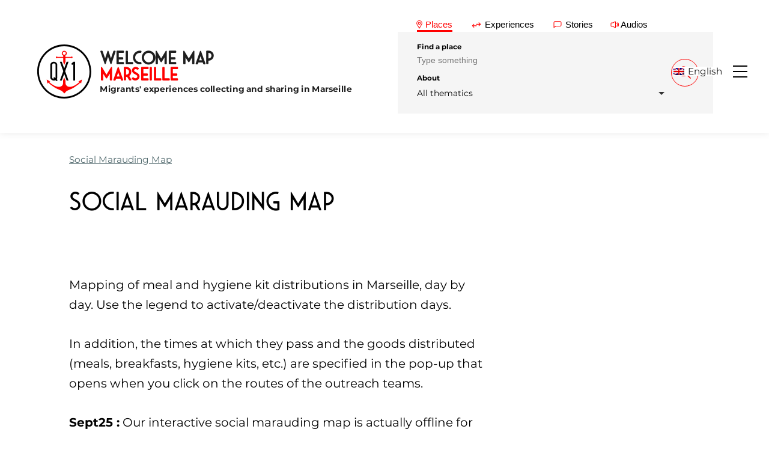

--- FILE ---
content_type: text/html; charset=UTF-8
request_url: https://qx1.org/en/social-marauding-marseille/
body_size: 16768
content:
<!DOCTYPE html>
<html lang="en-US">
<head>
  <meta charset="utf-8">
  <meta name="viewport" content="width=device-width, initial-scale=1">
  <title>Social Marauding Map - QX1 Welcome Map - Marseille</title>
  <link rel="stylesheet" href="https://qx1.org/wp-content/themes/qx1-2021/style.css">
  <meta name='robots' content='index, follow, max-image-preview:large, max-snippet:-1, max-video-preview:-1' />

	<!-- This site is optimized with the Yoast SEO plugin v26.8 - https://yoast.com/product/yoast-seo-wordpress/ -->
	<link rel="canonical" href="https://qx1.org/en/social-marauding-marseille/" />
	<meta property="og:locale" content="en_US" />
	<meta property="og:type" content="article" />
	<meta property="og:title" content="Social Marauding Map - QX1 Welcome Map - Marseille" />
	<meta property="og:description" content="Mapping of meal and hygiene kit distributions in Marseille, day by day. Use the legend to activate/deactivate the distribution days. In addition, the times at which they pass and the goods distributed (meals, breakfasts, hygiene kits, etc.) are specified in the pop-up that opens when you click on the routes of the outreach teams. Sept25 [&hellip;]" />
	<meta property="og:url" content="https://qx1.org/en/social-marauding-marseille/" />
	<meta property="og:site_name" content="QX1 Welcome Map - Marseille" />
	<meta property="article:publisher" content="https://www.facebook.com/qx1.marseille/" />
	<meta property="article:modified_time" content="2025-09-23T13:42:44+00:00" />
	<meta property="og:image" content="https://qx1.org/wp-content/uploads/2024/06/cropped-QX1-Logo-Rond-Thumbnail.png" />
	<meta property="og:image:width" content="512" />
	<meta property="og:image:height" content="512" />
	<meta property="og:image:type" content="image/png" />
	<meta name="twitter:card" content="summary_large_image" />
	<meta name="twitter:label1" content="Est. reading time" />
	<meta name="twitter:data1" content="1 minute" />
	<script type="application/ld+json" class="yoast-schema-graph">{"@context":"https://schema.org","@graph":[{"@type":"WebPage","@id":"https://qx1.org/en/social-marauding-marseille/","url":"https://qx1.org/en/social-marauding-marseille/","name":"Social Marauding Map - QX1 Welcome Map - Marseille","isPartOf":{"@id":"https://qx1.org/en/#website"},"datePublished":"2022-11-21T09:19:48+00:00","dateModified":"2025-09-23T13:42:44+00:00","inLanguage":"en-US","potentialAction":[{"@type":"ReadAction","target":["https://qx1.org/en/social-marauding-marseille/"]}]},{"@type":"WebSite","@id":"https://qx1.org/en/#website","url":"https://qx1.org/en/","name":"QX1 Welcome Map - Marseille","description":"Migrants&#039; experiences collecting and sharing in Marseille","publisher":{"@id":"https://qx1.org/en/#organization"},"alternateName":"QX1 Marseille","potentialAction":[{"@type":"SearchAction","target":{"@type":"EntryPoint","urlTemplate":"https://qx1.org/en/?s={search_term_string}"},"query-input":{"@type":"PropertyValueSpecification","valueRequired":true,"valueName":"search_term_string"}}],"inLanguage":"en-US"},{"@type":"Organization","@id":"https://qx1.org/en/#organization","name":"Association QX1 - Marseille","url":"https://qx1.org/en/","logo":{"@type":"ImageObject","inLanguage":"en-US","@id":"https://qx1.org/en/#/schema/logo/image/","url":"https://qx1.org/wp-content/uploads/2024/06/cropped-QX1-Logo-Rond-Thumbnail.png","contentUrl":"https://qx1.org/wp-content/uploads/2024/06/cropped-QX1-Logo-Rond-Thumbnail.png","width":512,"height":512,"caption":"Association QX1 - Marseille"},"image":{"@id":"https://qx1.org/en/#/schema/logo/image/"},"sameAs":["https://www.facebook.com/qx1.marseille/"]}]}</script>
	<!-- / Yoast SEO plugin. -->


<link rel='dns-prefetch' href='//cdn.jsdelivr.net' />
<link rel="alternate" title="oEmbed (JSON)" type="application/json+oembed" href="https://qx1.org/en/wp-json/oembed/1.0/embed?url=https%3A%2F%2Fqx1.org%2Fen%2Fsocial-marauding-marseille%2F" />
<link rel="alternate" title="oEmbed (XML)" type="text/xml+oembed" href="https://qx1.org/en/wp-json/oembed/1.0/embed?url=https%3A%2F%2Fqx1.org%2Fen%2Fsocial-marauding-marseille%2F&#038;format=xml" />
		<!-- This site uses the Google Analytics by MonsterInsights plugin v9.11.1 - Using Analytics tracking - https://www.monsterinsights.com/ -->
							<script src="//www.googletagmanager.com/gtag/js?id=G-L3QV4ST82V"  data-cfasync="false" data-wpfc-render="false" type="text/javascript" async></script>
			<script data-cfasync="false" data-wpfc-render="false" type="text/javascript">
				var mi_version = '9.11.1';
				var mi_track_user = true;
				var mi_no_track_reason = '';
								var MonsterInsightsDefaultLocations = {"page_location":"https:\/\/qx1.org\/en\/social-marauding-marseille\/"};
								if ( typeof MonsterInsightsPrivacyGuardFilter === 'function' ) {
					var MonsterInsightsLocations = (typeof MonsterInsightsExcludeQuery === 'object') ? MonsterInsightsPrivacyGuardFilter( MonsterInsightsExcludeQuery ) : MonsterInsightsPrivacyGuardFilter( MonsterInsightsDefaultLocations );
				} else {
					var MonsterInsightsLocations = (typeof MonsterInsightsExcludeQuery === 'object') ? MonsterInsightsExcludeQuery : MonsterInsightsDefaultLocations;
				}

								var disableStrs = [
										'ga-disable-G-L3QV4ST82V',
									];

				/* Function to detect opted out users */
				function __gtagTrackerIsOptedOut() {
					for (var index = 0; index < disableStrs.length; index++) {
						if (document.cookie.indexOf(disableStrs[index] + '=true') > -1) {
							return true;
						}
					}

					return false;
				}

				/* Disable tracking if the opt-out cookie exists. */
				if (__gtagTrackerIsOptedOut()) {
					for (var index = 0; index < disableStrs.length; index++) {
						window[disableStrs[index]] = true;
					}
				}

				/* Opt-out function */
				function __gtagTrackerOptout() {
					for (var index = 0; index < disableStrs.length; index++) {
						document.cookie = disableStrs[index] + '=true; expires=Thu, 31 Dec 2099 23:59:59 UTC; path=/';
						window[disableStrs[index]] = true;
					}
				}

				if ('undefined' === typeof gaOptout) {
					function gaOptout() {
						__gtagTrackerOptout();
					}
				}
								window.dataLayer = window.dataLayer || [];

				window.MonsterInsightsDualTracker = {
					helpers: {},
					trackers: {},
				};
				if (mi_track_user) {
					function __gtagDataLayer() {
						dataLayer.push(arguments);
					}

					function __gtagTracker(type, name, parameters) {
						if (!parameters) {
							parameters = {};
						}

						if (parameters.send_to) {
							__gtagDataLayer.apply(null, arguments);
							return;
						}

						if (type === 'event') {
														parameters.send_to = monsterinsights_frontend.v4_id;
							var hookName = name;
							if (typeof parameters['event_category'] !== 'undefined') {
								hookName = parameters['event_category'] + ':' + name;
							}

							if (typeof MonsterInsightsDualTracker.trackers[hookName] !== 'undefined') {
								MonsterInsightsDualTracker.trackers[hookName](parameters);
							} else {
								__gtagDataLayer('event', name, parameters);
							}
							
						} else {
							__gtagDataLayer.apply(null, arguments);
						}
					}

					__gtagTracker('js', new Date());
					__gtagTracker('set', {
						'developer_id.dZGIzZG': true,
											});
					if ( MonsterInsightsLocations.page_location ) {
						__gtagTracker('set', MonsterInsightsLocations);
					}
										__gtagTracker('config', 'G-L3QV4ST82V', {"forceSSL":"true","link_attribution":"true"} );
										window.gtag = __gtagTracker;										(function () {
						/* https://developers.google.com/analytics/devguides/collection/analyticsjs/ */
						/* ga and __gaTracker compatibility shim. */
						var noopfn = function () {
							return null;
						};
						var newtracker = function () {
							return new Tracker();
						};
						var Tracker = function () {
							return null;
						};
						var p = Tracker.prototype;
						p.get = noopfn;
						p.set = noopfn;
						p.send = function () {
							var args = Array.prototype.slice.call(arguments);
							args.unshift('send');
							__gaTracker.apply(null, args);
						};
						var __gaTracker = function () {
							var len = arguments.length;
							if (len === 0) {
								return;
							}
							var f = arguments[len - 1];
							if (typeof f !== 'object' || f === null || typeof f.hitCallback !== 'function') {
								if ('send' === arguments[0]) {
									var hitConverted, hitObject = false, action;
									if ('event' === arguments[1]) {
										if ('undefined' !== typeof arguments[3]) {
											hitObject = {
												'eventAction': arguments[3],
												'eventCategory': arguments[2],
												'eventLabel': arguments[4],
												'value': arguments[5] ? arguments[5] : 1,
											}
										}
									}
									if ('pageview' === arguments[1]) {
										if ('undefined' !== typeof arguments[2]) {
											hitObject = {
												'eventAction': 'page_view',
												'page_path': arguments[2],
											}
										}
									}
									if (typeof arguments[2] === 'object') {
										hitObject = arguments[2];
									}
									if (typeof arguments[5] === 'object') {
										Object.assign(hitObject, arguments[5]);
									}
									if ('undefined' !== typeof arguments[1].hitType) {
										hitObject = arguments[1];
										if ('pageview' === hitObject.hitType) {
											hitObject.eventAction = 'page_view';
										}
									}
									if (hitObject) {
										action = 'timing' === arguments[1].hitType ? 'timing_complete' : hitObject.eventAction;
										hitConverted = mapArgs(hitObject);
										__gtagTracker('event', action, hitConverted);
									}
								}
								return;
							}

							function mapArgs(args) {
								var arg, hit = {};
								var gaMap = {
									'eventCategory': 'event_category',
									'eventAction': 'event_action',
									'eventLabel': 'event_label',
									'eventValue': 'event_value',
									'nonInteraction': 'non_interaction',
									'timingCategory': 'event_category',
									'timingVar': 'name',
									'timingValue': 'value',
									'timingLabel': 'event_label',
									'page': 'page_path',
									'location': 'page_location',
									'title': 'page_title',
									'referrer' : 'page_referrer',
								};
								for (arg in args) {
																		if (!(!args.hasOwnProperty(arg) || !gaMap.hasOwnProperty(arg))) {
										hit[gaMap[arg]] = args[arg];
									} else {
										hit[arg] = args[arg];
									}
								}
								return hit;
							}

							try {
								f.hitCallback();
							} catch (ex) {
							}
						};
						__gaTracker.create = newtracker;
						__gaTracker.getByName = newtracker;
						__gaTracker.getAll = function () {
							return [];
						};
						__gaTracker.remove = noopfn;
						__gaTracker.loaded = true;
						window['__gaTracker'] = __gaTracker;
					})();
									} else {
										console.log("");
					(function () {
						function __gtagTracker() {
							return null;
						}

						window['__gtagTracker'] = __gtagTracker;
						window['gtag'] = __gtagTracker;
					})();
									}
			</script>
							<!-- / Google Analytics by MonsterInsights -->
		<style id='wp-img-auto-sizes-contain-inline-css' type='text/css'>
img:is([sizes=auto i],[sizes^="auto," i]){contain-intrinsic-size:3000px 1500px}
/*# sourceURL=wp-img-auto-sizes-contain-inline-css */
</style>
<style id='wp-emoji-styles-inline-css' type='text/css'>

	img.wp-smiley, img.emoji {
		display: inline !important;
		border: none !important;
		box-shadow: none !important;
		height: 1em !important;
		width: 1em !important;
		margin: 0 0.07em !important;
		vertical-align: -0.1em !important;
		background: none !important;
		padding: 0 !important;
	}
/*# sourceURL=wp-emoji-styles-inline-css */
</style>
<style id='classic-theme-styles-inline-css' type='text/css'>
/*! This file is auto-generated */
.wp-block-button__link{color:#fff;background-color:#32373c;border-radius:9999px;box-shadow:none;text-decoration:none;padding:calc(.667em + 2px) calc(1.333em + 2px);font-size:1.125em}.wp-block-file__button{background:#32373c;color:#fff;text-decoration:none}
/*# sourceURL=/wp-includes/css/classic-themes.min.css */
</style>
<link rel='stylesheet' id='wp-components-css' href='https://qx1.org/wp-includes/css/dist/components/style.min.css?ver=6.9' type='text/css' media='all' />
<link rel='stylesheet' id='wp-preferences-css' href='https://qx1.org/wp-includes/css/dist/preferences/style.min.css?ver=6.9' type='text/css' media='all' />
<link rel='stylesheet' id='wp-block-editor-css' href='https://qx1.org/wp-includes/css/dist/block-editor/style.min.css?ver=6.9' type='text/css' media='all' />
<link rel='stylesheet' id='popup-maker-block-library-style-css' href='https://qx1.org/wp-content/plugins/popup-maker/dist/packages/block-library-style.css?ver=dbea705cfafe089d65f1' type='text/css' media='all' />
<link rel='stylesheet' id='wpml-legacy-dropdown-click-0-css' href='https://qx1.org/wp-content/plugins/sitepress-multilingual-cms/templates/language-switchers/legacy-dropdown-click/style.min.css?ver=1' type='text/css' media='all' />
<link rel='stylesheet' id='reset-css' href='https://qx1.org/wp-content/themes/qx1-2021/css/reset.css?ver=1.0.0' type='text/css' media='all' />
<link rel='stylesheet' id='font-css' href='https://qx1.org/wp-content/themes/qx1-2021/css/basics/font.css?ver=1.0.0' type='text/css' media='all' />
<link rel='stylesheet' id='variables-css' href='https://qx1.org/wp-content/themes/qx1-2021/css/basics/variables.css?ver=1.0.0' type='text/css' media='all' />
<link rel='stylesheet' id='utilities-css' href='https://qx1.org/wp-content/themes/qx1-2021/css/basics/utilities.css?ver=1.0.0' type='text/css' media='all' />
<link rel='stylesheet' id='base-css' href='https://qx1.org/wp-content/themes/qx1-2021/style.css?ver=1.0.0' type='text/css' media='all' />
<link rel='stylesheet' id='nav-css' href='https://qx1.org/wp-content/themes/qx1-2021/css/components/nav.css?ver=1.0.0' type='text/css' media='all' />
<link rel='stylesheet' id='btn-css' href='https://qx1.org/wp-content/themes/qx1-2021/css/components/btn.css?ver=1.0.0' type='text/css' media='all' />
<link rel='stylesheet' id='breadcrumb-css' href='https://qx1.org/wp-content/themes/qx1-2021/css/components/breadcrumb.css?ver=1.0.0' type='text/css' media='all' />
<link rel='stylesheet' id='form-css' href='https://qx1.org/wp-content/themes/qx1-2021/css/components/form.css?ver=1.0.0' type='text/css' media='all' />
<link rel='stylesheet' id='tab-css' href='https://qx1.org/wp-content/themes/qx1-2021/css/components/tab-search.css?ver=1.0.0' type='text/css' media='all' />
<link rel='stylesheet' id='slider-css' href='https://qx1.org/wp-content/themes/qx1-2021/css/components/slider.css?ver=1.0.0' type='text/css' media='all' />
<link rel='stylesheet' id='footer-css' href='https://qx1.org/wp-content/themes/qx1-2021/css/components/footer.css?ver=1.0.0' type='text/css' media='all' />
<link rel='stylesheet' id='choices-css' href='https://cdn.jsdelivr.net/npm/choices.js/public/assets/styles/choices.min.css?ver=1.0.0' type='text/css' media='all' />
<link rel='stylesheet' id='modal-css' href='https://qx1.org/wp-content/themes/qx1-2021/css/modals/modals.css?ver=1.0.0' type='text/css' media='all' />
<link rel='stylesheet' id='pagination-css' href='https://qx1.org/wp-content/themes/qx1-2021/css/components/pagination.css?ver=1.0.0' type='text/css' media='all' />
<link rel='stylesheet' id='thematics-btn-css' href='https://qx1.org/wp-content/themes/qx1-2021/css/components/thematics-btn.css?ver=1.0.0' type='text/css' media='all' />
<link rel='stylesheet' id='article-style-css' href='https://qx1.org/wp-content/themes/qx1-2021/css/pages/article.css?ver=1.0.0' type='text/css' media='all' />
<link rel='stylesheet' id='wp-block-paragraph-css' href='https://qx1.org/wp-includes/blocks/paragraph/style.min.css?ver=6.9' type='text/css' media='all' />
<script type="text/javascript" defer src="https://qx1.org/wp-content/plugins/google-analytics-for-wordpress/assets/js/frontend-gtag.min.js?ver=9.11.1" id="monsterinsights-frontend-script-js" async="async" data-wp-strategy="async"></script>
<script data-cfasync="false" data-wpfc-render="false" type="text/javascript" id='monsterinsights-frontend-script-js-extra'>/* <![CDATA[ */
var monsterinsights_frontend = {"js_events_tracking":"true","download_extensions":"doc,pdf,ppt,zip,xls,docx,pptx,xlsx","inbound_paths":"[{\"path\":\"\\\/go\\\/\",\"label\":\"affiliate\"},{\"path\":\"\\\/recommend\\\/\",\"label\":\"affiliate\"}]","home_url":"https:\/\/qx1.org\/en\/","hash_tracking":"false","v4_id":"G-L3QV4ST82V"};/* ]]> */
</script>
<script type="text/javascript" defer src="https://qx1.org/wp-content/plugins/sitepress-multilingual-cms/templates/language-switchers/legacy-dropdown-click/script.min.js?ver=1" id="wpml-legacy-dropdown-click-0-js"></script>
<script type="text/javascript" id="wpml-browser-redirect-js-extra">
/* <![CDATA[ */
var wpml_browser_redirect_params = {"pageLanguage":"en","languageUrls":{"fr_fr":"https://qx1.org/maraudes-marseille/","fr":"https://qx1.org/maraudes-marseille/","en_us":"https://qx1.org/en/social-marauding-marseille/","en":"https://qx1.org/en/social-marauding-marseille/","us":"https://qx1.org/en/social-marauding-marseille/","it_it":"https://qx1.org/it/maraudes-marseille/","it":"https://qx1.org/it/maraudes-marseille/","ar":"https://qx1.org/ar/%d8%a7%d9%84%d9%82%d8%a7%d9%81%d9%84%d8%a9-%d8%a7%ef%bb%b9%d8%ad%d8%b3%d8%a7%d9%86%d9%8a%d8%a9/"},"cookie":{"name":"_icl_visitor_lang_js","domain":"qx1.org","path":"/","expiration":2400}};
//# sourceURL=wpml-browser-redirect-js-extra
/* ]]> */
</script>
<script type="text/javascript" defer src="https://qx1.org/wp-content/plugins/sitepress-multilingual-cms/dist/js/browser-redirect/app.js?ver=486900" id="wpml-browser-redirect-js"></script>
<link rel="https://api.w.org/" href="https://qx1.org/en/wp-json/" /><link rel="alternate" title="JSON" type="application/json" href="https://qx1.org/en/wp-json/wp/v2/pages/102919" /><link rel="EditURI" type="application/rsd+xml" title="RSD" href="https://qx1.org/xmlrpc.php?rsd" />
<meta name="generator" content="WordPress 6.9" />
<link rel='shortlink' href='https://qx1.org/en/?p=102919' />
<meta name="generator" content="performance-lab 4.0.1; plugins: ">
<meta name="generator" content="WPML ver:4.8.6 stt:5,1,4,27;" />
<link rel="icon" href="https://qx1.org/wp-content/uploads/2024/06/cropped-QX1-Logo-Rond-Thumbnail-32x32.png" sizes="32x32" />
<link rel="icon" href="https://qx1.org/wp-content/uploads/2024/06/cropped-QX1-Logo-Rond-Thumbnail-192x192.png" sizes="192x192" />
<link rel="apple-touch-icon" href="https://qx1.org/wp-content/uploads/2024/06/cropped-QX1-Logo-Rond-Thumbnail-180x180.png" />
<meta name="msapplication-TileImage" content="https://qx1.org/wp-content/uploads/2024/06/cropped-QX1-Logo-Rond-Thumbnail-270x270.png" />
<style id='wp-block-button-inline-css' type='text/css'>
.wp-block-button__link{align-content:center;box-sizing:border-box;cursor:pointer;display:inline-block;height:100%;text-align:center;word-break:break-word}.wp-block-button__link.aligncenter{text-align:center}.wp-block-button__link.alignright{text-align:right}:where(.wp-block-button__link){border-radius:9999px;box-shadow:none;padding:calc(.667em + 2px) calc(1.333em + 2px);text-decoration:none}.wp-block-button[style*=text-decoration] .wp-block-button__link{text-decoration:inherit}.wp-block-buttons>.wp-block-button.has-custom-width{max-width:none}.wp-block-buttons>.wp-block-button.has-custom-width .wp-block-button__link{width:100%}.wp-block-buttons>.wp-block-button.has-custom-font-size .wp-block-button__link{font-size:inherit}.wp-block-buttons>.wp-block-button.wp-block-button__width-25{width:calc(25% - var(--wp--style--block-gap, .5em)*.75)}.wp-block-buttons>.wp-block-button.wp-block-button__width-50{width:calc(50% - var(--wp--style--block-gap, .5em)*.5)}.wp-block-buttons>.wp-block-button.wp-block-button__width-75{width:calc(75% - var(--wp--style--block-gap, .5em)*.25)}.wp-block-buttons>.wp-block-button.wp-block-button__width-100{flex-basis:100%;width:100%}.wp-block-buttons.is-vertical>.wp-block-button.wp-block-button__width-25{width:25%}.wp-block-buttons.is-vertical>.wp-block-button.wp-block-button__width-50{width:50%}.wp-block-buttons.is-vertical>.wp-block-button.wp-block-button__width-75{width:75%}.wp-block-button.is-style-squared,.wp-block-button__link.wp-block-button.is-style-squared{border-radius:0}.wp-block-button.no-border-radius,.wp-block-button__link.no-border-radius{border-radius:0!important}:root :where(.wp-block-button .wp-block-button__link.is-style-outline),:root :where(.wp-block-button.is-style-outline>.wp-block-button__link){border:2px solid;padding:.667em 1.333em}:root :where(.wp-block-button .wp-block-button__link.is-style-outline:not(.has-text-color)),:root :where(.wp-block-button.is-style-outline>.wp-block-button__link:not(.has-text-color)){color:currentColor}:root :where(.wp-block-button .wp-block-button__link.is-style-outline:not(.has-background)),:root :where(.wp-block-button.is-style-outline>.wp-block-button__link:not(.has-background)){background-color:initial;background-image:none}
/*# sourceURL=https://qx1.org/wp-includes/blocks/button/style.min.css */
</style>
<style id='wp-block-buttons-inline-css' type='text/css'>
.wp-block-buttons{box-sizing:border-box}.wp-block-buttons.is-vertical{flex-direction:column}.wp-block-buttons.is-vertical>.wp-block-button:last-child{margin-bottom:0}.wp-block-buttons>.wp-block-button{display:inline-block;margin:0}.wp-block-buttons.is-content-justification-left{justify-content:flex-start}.wp-block-buttons.is-content-justification-left.is-vertical{align-items:flex-start}.wp-block-buttons.is-content-justification-center{justify-content:center}.wp-block-buttons.is-content-justification-center.is-vertical{align-items:center}.wp-block-buttons.is-content-justification-right{justify-content:flex-end}.wp-block-buttons.is-content-justification-right.is-vertical{align-items:flex-end}.wp-block-buttons.is-content-justification-space-between{justify-content:space-between}.wp-block-buttons.aligncenter{text-align:center}.wp-block-buttons:not(.is-content-justification-space-between,.is-content-justification-right,.is-content-justification-left,.is-content-justification-center) .wp-block-button.aligncenter{margin-left:auto;margin-right:auto;width:100%}.wp-block-buttons[style*=text-decoration] .wp-block-button,.wp-block-buttons[style*=text-decoration] .wp-block-button__link{text-decoration:inherit}.wp-block-buttons.has-custom-font-size .wp-block-button__link{font-size:inherit}.wp-block-buttons .wp-block-button__link{width:100%}.wp-block-button.aligncenter{text-align:center}
/*# sourceURL=https://qx1.org/wp-includes/blocks/buttons/style.min.css */
</style>
<style id='wp-block-columns-inline-css' type='text/css'>
.wp-block-columns{box-sizing:border-box;display:flex;flex-wrap:wrap!important}@media (min-width:782px){.wp-block-columns{flex-wrap:nowrap!important}}.wp-block-columns{align-items:normal!important}.wp-block-columns.are-vertically-aligned-top{align-items:flex-start}.wp-block-columns.are-vertically-aligned-center{align-items:center}.wp-block-columns.are-vertically-aligned-bottom{align-items:flex-end}@media (max-width:781px){.wp-block-columns:not(.is-not-stacked-on-mobile)>.wp-block-column{flex-basis:100%!important}}@media (min-width:782px){.wp-block-columns:not(.is-not-stacked-on-mobile)>.wp-block-column{flex-basis:0;flex-grow:1}.wp-block-columns:not(.is-not-stacked-on-mobile)>.wp-block-column[style*=flex-basis]{flex-grow:0}}.wp-block-columns.is-not-stacked-on-mobile{flex-wrap:nowrap!important}.wp-block-columns.is-not-stacked-on-mobile>.wp-block-column{flex-basis:0;flex-grow:1}.wp-block-columns.is-not-stacked-on-mobile>.wp-block-column[style*=flex-basis]{flex-grow:0}:where(.wp-block-columns){margin-bottom:1.75em}:where(.wp-block-columns.has-background){padding:1.25em 2.375em}.wp-block-column{flex-grow:1;min-width:0;overflow-wrap:break-word;word-break:break-word}.wp-block-column.is-vertically-aligned-top{align-self:flex-start}.wp-block-column.is-vertically-aligned-center{align-self:center}.wp-block-column.is-vertically-aligned-bottom{align-self:flex-end}.wp-block-column.is-vertically-aligned-stretch{align-self:stretch}.wp-block-column.is-vertically-aligned-bottom,.wp-block-column.is-vertically-aligned-center,.wp-block-column.is-vertically-aligned-top{width:100%}
/*# sourceURL=https://qx1.org/wp-includes/blocks/columns/style.min.css */
</style>
<style id='global-styles-inline-css' type='text/css'>
:root{--wp--preset--aspect-ratio--square: 1;--wp--preset--aspect-ratio--4-3: 4/3;--wp--preset--aspect-ratio--3-4: 3/4;--wp--preset--aspect-ratio--3-2: 3/2;--wp--preset--aspect-ratio--2-3: 2/3;--wp--preset--aspect-ratio--16-9: 16/9;--wp--preset--aspect-ratio--9-16: 9/16;--wp--preset--color--black: #000000;--wp--preset--color--cyan-bluish-gray: #abb8c3;--wp--preset--color--white: #ffffff;--wp--preset--color--pale-pink: #f78da7;--wp--preset--color--vivid-red: #cf2e2e;--wp--preset--color--luminous-vivid-orange: #ff6900;--wp--preset--color--luminous-vivid-amber: #fcb900;--wp--preset--color--light-green-cyan: #7bdcb5;--wp--preset--color--vivid-green-cyan: #00d084;--wp--preset--color--pale-cyan-blue: #8ed1fc;--wp--preset--color--vivid-cyan-blue: #0693e3;--wp--preset--color--vivid-purple: #9b51e0;--wp--preset--gradient--vivid-cyan-blue-to-vivid-purple: linear-gradient(135deg,rgb(6,147,227) 0%,rgb(155,81,224) 100%);--wp--preset--gradient--light-green-cyan-to-vivid-green-cyan: linear-gradient(135deg,rgb(122,220,180) 0%,rgb(0,208,130) 100%);--wp--preset--gradient--luminous-vivid-amber-to-luminous-vivid-orange: linear-gradient(135deg,rgb(252,185,0) 0%,rgb(255,105,0) 100%);--wp--preset--gradient--luminous-vivid-orange-to-vivid-red: linear-gradient(135deg,rgb(255,105,0) 0%,rgb(207,46,46) 100%);--wp--preset--gradient--very-light-gray-to-cyan-bluish-gray: linear-gradient(135deg,rgb(238,238,238) 0%,rgb(169,184,195) 100%);--wp--preset--gradient--cool-to-warm-spectrum: linear-gradient(135deg,rgb(74,234,220) 0%,rgb(151,120,209) 20%,rgb(207,42,186) 40%,rgb(238,44,130) 60%,rgb(251,105,98) 80%,rgb(254,248,76) 100%);--wp--preset--gradient--blush-light-purple: linear-gradient(135deg,rgb(255,206,236) 0%,rgb(152,150,240) 100%);--wp--preset--gradient--blush-bordeaux: linear-gradient(135deg,rgb(254,205,165) 0%,rgb(254,45,45) 50%,rgb(107,0,62) 100%);--wp--preset--gradient--luminous-dusk: linear-gradient(135deg,rgb(255,203,112) 0%,rgb(199,81,192) 50%,rgb(65,88,208) 100%);--wp--preset--gradient--pale-ocean: linear-gradient(135deg,rgb(255,245,203) 0%,rgb(182,227,212) 50%,rgb(51,167,181) 100%);--wp--preset--gradient--electric-grass: linear-gradient(135deg,rgb(202,248,128) 0%,rgb(113,206,126) 100%);--wp--preset--gradient--midnight: linear-gradient(135deg,rgb(2,3,129) 0%,rgb(40,116,252) 100%);--wp--preset--font-size--small: 13px;--wp--preset--font-size--medium: 20px;--wp--preset--font-size--large: 36px;--wp--preset--font-size--x-large: 42px;--wp--preset--spacing--20: 0.44rem;--wp--preset--spacing--30: 0.67rem;--wp--preset--spacing--40: 1rem;--wp--preset--spacing--50: 1.5rem;--wp--preset--spacing--60: 2.25rem;--wp--preset--spacing--70: 3.38rem;--wp--preset--spacing--80: 5.06rem;--wp--preset--shadow--natural: 6px 6px 9px rgba(0, 0, 0, 0.2);--wp--preset--shadow--deep: 12px 12px 50px rgba(0, 0, 0, 0.4);--wp--preset--shadow--sharp: 6px 6px 0px rgba(0, 0, 0, 0.2);--wp--preset--shadow--outlined: 6px 6px 0px -3px rgb(255, 255, 255), 6px 6px rgb(0, 0, 0);--wp--preset--shadow--crisp: 6px 6px 0px rgb(0, 0, 0);}:where(.is-layout-flex){gap: 0.5em;}:where(.is-layout-grid){gap: 0.5em;}body .is-layout-flex{display: flex;}.is-layout-flex{flex-wrap: wrap;align-items: center;}.is-layout-flex > :is(*, div){margin: 0;}body .is-layout-grid{display: grid;}.is-layout-grid > :is(*, div){margin: 0;}:where(.wp-block-columns.is-layout-flex){gap: 2em;}:where(.wp-block-columns.is-layout-grid){gap: 2em;}:where(.wp-block-post-template.is-layout-flex){gap: 1.25em;}:where(.wp-block-post-template.is-layout-grid){gap: 1.25em;}.has-black-color{color: var(--wp--preset--color--black) !important;}.has-cyan-bluish-gray-color{color: var(--wp--preset--color--cyan-bluish-gray) !important;}.has-white-color{color: var(--wp--preset--color--white) !important;}.has-pale-pink-color{color: var(--wp--preset--color--pale-pink) !important;}.has-vivid-red-color{color: var(--wp--preset--color--vivid-red) !important;}.has-luminous-vivid-orange-color{color: var(--wp--preset--color--luminous-vivid-orange) !important;}.has-luminous-vivid-amber-color{color: var(--wp--preset--color--luminous-vivid-amber) !important;}.has-light-green-cyan-color{color: var(--wp--preset--color--light-green-cyan) !important;}.has-vivid-green-cyan-color{color: var(--wp--preset--color--vivid-green-cyan) !important;}.has-pale-cyan-blue-color{color: var(--wp--preset--color--pale-cyan-blue) !important;}.has-vivid-cyan-blue-color{color: var(--wp--preset--color--vivid-cyan-blue) !important;}.has-vivid-purple-color{color: var(--wp--preset--color--vivid-purple) !important;}.has-black-background-color{background-color: var(--wp--preset--color--black) !important;}.has-cyan-bluish-gray-background-color{background-color: var(--wp--preset--color--cyan-bluish-gray) !important;}.has-white-background-color{background-color: var(--wp--preset--color--white) !important;}.has-pale-pink-background-color{background-color: var(--wp--preset--color--pale-pink) !important;}.has-vivid-red-background-color{background-color: var(--wp--preset--color--vivid-red) !important;}.has-luminous-vivid-orange-background-color{background-color: var(--wp--preset--color--luminous-vivid-orange) !important;}.has-luminous-vivid-amber-background-color{background-color: var(--wp--preset--color--luminous-vivid-amber) !important;}.has-light-green-cyan-background-color{background-color: var(--wp--preset--color--light-green-cyan) !important;}.has-vivid-green-cyan-background-color{background-color: var(--wp--preset--color--vivid-green-cyan) !important;}.has-pale-cyan-blue-background-color{background-color: var(--wp--preset--color--pale-cyan-blue) !important;}.has-vivid-cyan-blue-background-color{background-color: var(--wp--preset--color--vivid-cyan-blue) !important;}.has-vivid-purple-background-color{background-color: var(--wp--preset--color--vivid-purple) !important;}.has-black-border-color{border-color: var(--wp--preset--color--black) !important;}.has-cyan-bluish-gray-border-color{border-color: var(--wp--preset--color--cyan-bluish-gray) !important;}.has-white-border-color{border-color: var(--wp--preset--color--white) !important;}.has-pale-pink-border-color{border-color: var(--wp--preset--color--pale-pink) !important;}.has-vivid-red-border-color{border-color: var(--wp--preset--color--vivid-red) !important;}.has-luminous-vivid-orange-border-color{border-color: var(--wp--preset--color--luminous-vivid-orange) !important;}.has-luminous-vivid-amber-border-color{border-color: var(--wp--preset--color--luminous-vivid-amber) !important;}.has-light-green-cyan-border-color{border-color: var(--wp--preset--color--light-green-cyan) !important;}.has-vivid-green-cyan-border-color{border-color: var(--wp--preset--color--vivid-green-cyan) !important;}.has-pale-cyan-blue-border-color{border-color: var(--wp--preset--color--pale-cyan-blue) !important;}.has-vivid-cyan-blue-border-color{border-color: var(--wp--preset--color--vivid-cyan-blue) !important;}.has-vivid-purple-border-color{border-color: var(--wp--preset--color--vivid-purple) !important;}.has-vivid-cyan-blue-to-vivid-purple-gradient-background{background: var(--wp--preset--gradient--vivid-cyan-blue-to-vivid-purple) !important;}.has-light-green-cyan-to-vivid-green-cyan-gradient-background{background: var(--wp--preset--gradient--light-green-cyan-to-vivid-green-cyan) !important;}.has-luminous-vivid-amber-to-luminous-vivid-orange-gradient-background{background: var(--wp--preset--gradient--luminous-vivid-amber-to-luminous-vivid-orange) !important;}.has-luminous-vivid-orange-to-vivid-red-gradient-background{background: var(--wp--preset--gradient--luminous-vivid-orange-to-vivid-red) !important;}.has-very-light-gray-to-cyan-bluish-gray-gradient-background{background: var(--wp--preset--gradient--very-light-gray-to-cyan-bluish-gray) !important;}.has-cool-to-warm-spectrum-gradient-background{background: var(--wp--preset--gradient--cool-to-warm-spectrum) !important;}.has-blush-light-purple-gradient-background{background: var(--wp--preset--gradient--blush-light-purple) !important;}.has-blush-bordeaux-gradient-background{background: var(--wp--preset--gradient--blush-bordeaux) !important;}.has-luminous-dusk-gradient-background{background: var(--wp--preset--gradient--luminous-dusk) !important;}.has-pale-ocean-gradient-background{background: var(--wp--preset--gradient--pale-ocean) !important;}.has-electric-grass-gradient-background{background: var(--wp--preset--gradient--electric-grass) !important;}.has-midnight-gradient-background{background: var(--wp--preset--gradient--midnight) !important;}.has-small-font-size{font-size: var(--wp--preset--font-size--small) !important;}.has-medium-font-size{font-size: var(--wp--preset--font-size--medium) !important;}.has-large-font-size{font-size: var(--wp--preset--font-size--large) !important;}.has-x-large-font-size{font-size: var(--wp--preset--font-size--x-large) !important;}
:where(.wp-block-columns.is-layout-flex){gap: 2em;}:where(.wp-block-columns.is-layout-grid){gap: 2em;}
/*# sourceURL=global-styles-inline-css */
</style>
<link rel='stylesheet' id='wp-block-library-css' href='https://qx1.org/wp-includes/css/dist/block-library/style.min.css?ver=6.9' type='text/css' media='all' />
<style id='wp-block-library-inline-css' type='text/css'>
/*wp_block_styles_on_demand_placeholder:6977b23e9accf*/
/*# sourceURL=wp-block-library-inline-css */
</style>
<style id='block-style-variation-styles-inline-css' type='text/css'>
:root :where(.wp-block-button.is-style-outline--1 .wp-block-button__link){background: transparent none;border-color: currentColor;border-width: 2px;border-style: solid;color: currentColor;padding-top: 0.667em;padding-right: 1.33em;padding-bottom: 0.667em;padding-left: 1.33em;}
:root :where(.wp-block-button.is-style-outline--2 .wp-block-button__link){background: transparent none;border-color: currentColor;border-width: 2px;border-style: solid;color: currentColor;padding-top: 0.667em;padding-right: 1.33em;padding-bottom: 0.667em;padding-left: 1.33em;}
/*# sourceURL=block-style-variation-styles-inline-css */
</style>
<style id='core-block-supports-inline-css' type='text/css'>
.wp-elements-78838540e7f3d6e1d3b75b1dbcf5725c a:where(:not(.wp-element-button)){color:var(--wp--preset--color--vivid-red);}.wp-container-core-columns-is-layout-9d6595d7{flex-wrap:nowrap;}.wp-container-core-buttons-is-layout-16018d1d{justify-content:center;}
/*# sourceURL=core-block-supports-inline-css */
</style>
<link rel='stylesheet' id='wpml-legacy-horizontal-list-0-css' href='https://qx1.org/wp-content/plugins/sitepress-multilingual-cms/templates/language-switchers/legacy-list-horizontal/style.min.css?ver=1' type='text/css' media='all' />
</head>



<body class="wp-singular page-template-default page page-id-102919 wp-custom-logo wp-theme-qx1-2021">

  <a class="skip-to-content-link" href="#main">Skip to main content</a>

  <div class="wrapper">
    <header id="js-nav-header" class="header transition">
            <h1 id="logo" class="logo transition">
  <a class="logo-wrapper" href="https://qx1.org/en/">
    <svg xmlns="http://www.w3.org/2000/svg" xmlns:xlink="http://www.w3.org/1999/xlink" version="1.1" id="qx1-logo" x="0px" y="0px" viewBox="0 0 99 99" style="enable-background:new 0 0 99 99;" xml:space="preserve">
<polygon id="_x31_" points="69.4,66.1 66.2,66.1 66.2,35.7 64.2,37.5 62.1,35.7 66.4,31.7 69.4,31.7 "></polygon>
<path id="Q" d="M35.8,63.7c0.7-1,1-2.1,1-3.3v-23c0-1.5-0.7-3-1.9-4c-2.6-2.3-6.4-2.3-9,0c-1.2,1-1.9,2.5-1.9,4v22.9  c0,1.5,0.7,3,1.9,4c1.2,1.1,2.8,1.7,4.5,1.7c1.1,0,2.2-0.2,3.2-0.5l1.9,1.7l2.1-1.9L35.8,63.7z M33.7,60.4c-0.1,0.4-0.2,0.7-0.5,1  l-1.8-1.7l-2.1,1.9l1.7,1.5h-0.4c-0.8,0.1-1.7-0.2-2.3-0.8c-0.6-0.5-0.9-1.2-0.9-2V37.4c0-0.8,0.3-1.5,0.9-2c1.3-1.1,3.2-1.1,4.5,0  c0.6,0.5,0.9,1.2,0.9,2L33.7,60.4z"></path>
<polygon id="X" points="57.4,31.7 53.9,31.7 49.5,44 45,31.7 41.5,31.7 47.8,48.9 41.5,66.1 45,66.1 49.5,53.8 53.9,66.1 57.4,66.1  51.2,48.9 "></polygon>
<g id="ancora">
	<path d="M82,64.2l-6.6,3.5l2.2,0.8l1.5,1.2l0,0l-1.5-1.2c-9.3,8.6-19.5,12-24.3,6.4c-1.4-1.7-1.6-4-1.6-7.8V66l-2.2-5.5l-2,5.2v1.4   c0,3.8-0.1,6.1-1.5,7.8c-4.8,5.7-15,2.2-24.3-6.4l2.2-0.8l-6.6-3.5l1.6,7.5l1.3-1.9c1.2,0.9,2.6,2.4,3.7,3.3   c2.3,1.8,4.9,3.4,7.4,5.2c3.7,2.7,8.4,4.1,13.5,6.6c1.6,0.8,3.7,3.8,4.9,4.9c1.2-1.1,3.3-4.1,4.9-4.9c5.1-2.5,9.8-3.9,13.5-6.6   c2.5-1.9,5.1-3.4,7.4-5.2c1.1-0.9,2.3-2.2,3.7-3.3l1.2,1.8L82,64.2z"></path>
	<path d="M35.7,25.1c0.5,0,1-0.3,1.3-0.7h10.7v8.1l1.9,5l2.2-5.8v-7.3H62c0.3,0.4,0.8,0.7,1.3,0.7c0.9,0,1.5-0.7,1.5-1.5   c0-0.9-0.7-1.5-1.5-1.5c-0.5,0-1,0.3-1.3,0.6H51.6v-2.4c1.5-0.7,2.6-2.3,2.6-4.1c0-2.5-2.1-4.6-4.6-4.6S45,13.7,45,16.2   c0,1.8,1.1,3.4,2.6,4.1v2.4H36.9c-0.3-0.4-0.7-0.6-1.2-0.6c-0.9,0-1.6,0.7-1.6,1.5C34.1,24.4,34.8,25.1,35.7,25.1z M46.8,16.1   c0-1.5,1.3-2.8,2.8-2.8s2.8,1.2,2.8,2.8c0,1.5-1.3,2.8-2.8,2.8S46.8,17.7,46.8,16.1z"></path>
</g>
<path d="M49.5,99C22.2,99,0,76.8,0,49.5S22.2,0,49.5,0S99,22.2,99,49.5S76.8,99,49.5,99z M49.5,3.2C23.9,3.2,3.2,23.9,3.2,49.5  s20.7,46.3,46.3,46.3s46.3-20.7,46.3-46.3l0,0C95.8,23.9,75.1,3.2,49.5,3.2L49.5,3.2z"></path>
</svg>
    <div class="lettering">
      <span class="welcome">Welcome Map</span>
      <span class="hub">Marseille</span>
      <span class="claim">Migrants&#039; experiences collecting and sharing in Marseille</span>
    </div>
  </a>
</h1>


<section id="js-tab-search-wrapper" class="tab-search-wrapper transition">

  <div class="tab-search-menu" role="tablist" aria-label="What do you need?">

    <button id="tab-places" class="tab-search-menu-item active btn-places" data-tab="panel-places" type="button" tabindex="0" role="tab" aria-selected="true" aria-controls="panel-places">
      <svg xmlns="http://www.w3.org/2000/svg" viewBox="0 0 16 16">
  <path d="M8,1A4.76,4.76,0,0,0,3.17,5.67,4.62,4.62,0,0,0,3.82,8L8,15l4.18-7a4.62,4.62,0,0,0,.65-2.35A4.76,4.76,0,0,0,8,1Zm3.32,6.5L8,13,4.68,7.5a3.55,3.55,0,0,1-.51-1.83A3.76,3.76,0,0,1,8,2a3.76,3.76,0,0,1,3.83,3.67A3.55,3.55,0,0,1,11.32,7.5Z"></path>
  <path d="M8,3.51a2.25,2.25,0,1,0,2.25,2.25A2.25,2.25,0,0,0,8,3.51ZM8,7A1.25,1.25,0,1,1,9.25,5.76,1.25,1.25,0,0,1,8,7Z"></path>
</svg>
      Places    </button>
    <button id="tab-experiences" class="tab-search-menu-item btn-experiences" data-tab="panel-experiences" type="button" tabindex="-1" role="tab" aria-selected="false" aria-controls="panel-experiences">
      <svg xmlns="http://www.w3.org/2000/svg" viewBox="0 0 16 16">
  <title>experiences-16x16</title>
  <path d="M15.27,7.58a.58.58,0,0,0,0-.45.8.8,0,0,0-.13-.19L12.62,4.42a.59.59,0,0,0-.83,0,.59.59,0,0,0,0,.82l1.53,1.53H8A.59.59,0,0,0,8,7.94h5.32L11.79,9.47a.59.59,0,0,0,0,.82.58.58,0,0,0,.42.17.56.56,0,0,0,.41-.17l2.52-2.52A.8.8,0,0,0,15.27,7.58Z"></path>
  <path d="M8,9.3H2.68L4.21,7.77a.59.59,0,0,0-.83-.83L.86,9.47a.64.64,0,0,0-.13.19.56.56,0,0,0,0,.44.64.64,0,0,0,.13.19l2.52,2.52a.56.56,0,0,0,.41.17.58.58,0,0,0,.42-.17.59.59,0,0,0,0-.82L2.68,10.46H8A.58.58,0,0,0,8,9.3Z"></path>
</svg>
      Experiences    </button>
    <button id="tab-stories" class="tab-search-menu-item btn-stories" data-tab="panel-stories" type="button" tabindex="-1" role="tab" aria-selected="false" aria-controls="panel-stories">
      <svg xmlns="http://www.w3.org/2000/svg" viewBox="0 0 16 16">
  <title>icon-stories</title>
  <path d="M1.5,13.65V4.54A2.19,2.19,0,0,1,3.7,2.35h8.6a2.19,2.19,0,0,1,2.2,2.19V8.82A2.19,2.19,0,0,1,12.3,11H5.46ZM3.7,3.43A1.12,1.12,0,0,0,2.58,4.54v7.09l2.55-1.7H12.3a1.12,1.12,0,0,0,1.12-1.11V4.54A1.12,1.12,0,0,0,12.3,3.43Z"></path>
</svg>
      Stories    </button>
    <button id="tab-audios" class="tab-search-menu-item btn-audios" data-tab="panel-audios" type="button" tabindex="-1" role="tab" aria-selected="false" aria-controls="panel-audios">
        <svg xmlns="http://www.w3.org/2000/svg" viewBox="0 0 16 16">
  <g>
    <path d="M9.46,2.66a1,1,0,0,0-1.06,0L5.19,4.59H2.84A1.34,1.34,0,0,0,1.5,5.93v4.15a1.34,1.34,0,0,0,1.34,1.34H5.19L8.4,13.34a1,1,0,0,0,1.06,0,1,1,0,0,0,.54-.92V3.58A1,1,0,0,0,9.46,2.66ZM9,12.44l-.09.05L5.47,10.42H2.84a.34.34,0,0,1-.34-.34V5.93a.34.34,0,0,1,.34-.34H5.47L8.91,3.53,8.65,3.1,9,3.58Z"></path>
    <path d="M11.81,4.6,11,5.22a4.52,4.52,0,0,1,0,5.57l.78.62a5.5,5.5,0,0,0,0-6.81Z"></path>
    <path d="M13.55,3.77l-.79.61a5.92,5.92,0,0,1,0,7.25l.79.61a6.91,6.91,0,0,0,0-8.47Z"></path>
  </g>
</svg>
        Audios    </button>

  </div>

  
<form class="tab-search" method="post" action="https://qx1.org/en/">
    <input type="hidden" id="search-nonce" name="search-nonce" value="9143c8a215" /><input type="hidden" name="_wp_http_referer" value="/en/social-marauding-marseille/" />  <!-- Tab Panel Places -->
  <fieldset id="panel-places" class="tab-search-panel active" role="tabpanel" tabindex="-1" aria-labelledby="tab-places">

    <div class="input-wrapper">
      <label class="input-label">Find a place</label>
      <input class="input-text" name="place-s" placeholder="Type something" type="text" value="" />
    </div>

    <div class="input-wrapper">
      <label class="input-label">About</label>
      <select class="tab-search-select js-choice" name="place-thematic">
        <option value="" selected>All thematics</option>
                  <option data-custom-properties="basics-parent|basics-icon" value="basics">Basics</option>
                  <option data-custom-properties="basics-child|clothes-icon" value="clothes">Clothes</option>
                  <option data-custom-properties="basics-child|food-icon" value="food">Food</option>
                  <option data-custom-properties="basics-child|food-parcels-icon" value="food-parcels">Food parcels</option>
                  <option data-custom-properties="basics-child|household-icon" value="household">Household</option>
                  <option data-custom-properties="daily-life-parent|daily-life-icon" value="daily-life">Daily life</option>
                  <option data-custom-properties="daily-life-child|cashback-icon" value="cashback">Cashback</option>
                  <option data-custom-properties="daily-life-child|diy-icon" value="diy">DIY</option>
                  <option data-custom-properties="daily-life-child|mailing-adress-icon" value="mailing-adress">Mailing adress</option>
                  <option data-custom-properties="daily-life-child|open-wifi-icon" value="open-wifi">Open WiFi</option>
                  <option data-custom-properties="daily-life-child|pc-internet-icon" value="pc-internet">PC &amp; Internet</option>
                  <option data-custom-properties="daily-life-child|showers-icon" value="showers">Showers</option>
                  <option data-custom-properties="daily-life-child|sockets-icon" value="sockets">Sockets</option>
                  <option data-custom-properties="daily-life-child|toilets-icon" value="toilets">Toilets</option>
                  <option data-custom-properties="daily-life-child|water-icon" value="water">Water</option>
                  <option data-custom-properties="eating-parent|eating-icon" value="eating">Eating</option>
                  <option data-custom-properties="eating-child|community-restaurant-icon" value="community-restaurant">Community restaurant</option>
                  <option data-custom-properties="eating-child|ready-meals-icon" value="ready-meals">Ready meals</option>
                  <option data-custom-properties="eating-child|shared-kitchen-icon" value="shared-kitchen">Shared kitchen</option>
                  <option data-custom-properties="eating-child|social-canteens-icon" value="social-canteens">Social canteens</option>
                  <option data-custom-properties="health-parent|health-icon" value="health">Health</option>
                  <option data-custom-properties="health-child|dentist-icon" value="dentist">Dentist</option>
                  <option data-custom-properties="health-child|harm-reduction-icon" value="harm-reduction">Harm reduction</option>
                  <option data-custom-properties="health-child|health-centers-icon" value="health-centers">Health centers</option>
                  <option data-custom-properties="health-child|nurses-icon" value="nurses">Nurses</option>
                  <option data-custom-properties="health-child|prevention-and-screening-icon" value="prevention-and-screening">Prevention and screening</option>
                  <option data-custom-properties="health-child|psychological-support-icon" value="psychological-support">Psychological support</option>
                  <option data-custom-properties="housing-parent|housing-icon" value="housing">Housing</option>
                  <option data-custom-properties="housing-child|locals-accommodation-icon" value="locals-accommodation">Locals accommodation</option>
                  <option data-custom-properties="housing-child|renting-icon" value="renting">Renting</option>
                  <option data-custom-properties="housing-child|temporary-accommodation-icon" value="temporary-accommodation">Temporary accommodation</option>
                  <option data-custom-properties="leisure-parent|leisure-icon" value="leisure">Leisure</option>
                  <option data-custom-properties="leisure-child|art-culture-icon" value="art-culture">Art, culture</option>
                  <option data-custom-properties="leisure-child|meeting-places-icon" value="meeting-places">Meeting places</option>
                  <option data-custom-properties="leisure-child|music-icon" value="music">Music</option>
                  <option data-custom-properties="leisure-child|parks-nature-icon" value="parks-nature">Parks, nature</option>
                  <option data-custom-properties="leisure-child|sport-icon" value="sport">Sport</option>
                  <option data-custom-properties="rights-parent|rights-icon" value="rights">Rights</option>
                  <option data-custom-properties="rights-child|asylum-icon" value="asylum">Asylum</option>
                  <option data-custom-properties="rights-child|dublin-regulation-icon" value="dublin-regulation">Dublin Regulation</option>
                  <option data-custom-properties="rights-child|legal-aid-icon" value="legal-aid">Legal aid</option>
                  <option data-custom-properties="rights-child|residence-permits-icon" value="residence-permits">Residence permits</option>
                  <option data-custom-properties="rights-child|social-support-icon" value="social-support">Social support</option>
                  <option data-custom-properties="school-languages-parent|school-languages-icon" value="school-languages">School &amp; Languages</option>
                  <option data-custom-properties="school-languages-child|homework-support-icon" value="homework-support">Homework support</option>
                  <option data-custom-properties="school-languages-child|language-courses-icon" value="language-courses">Language courses</option>
                  <option data-custom-properties="school-languages-child|libraries-icon" value="libraries">Libraries</option>
                  <option data-custom-properties="school-languages-child|school-enrollment-icon" value="school-enrollment">School enrollment</option>
                  <option data-custom-properties="school-languages-child|student-networks-icon" value="student-networks">Student networks</option>
                  <option data-custom-properties="school-languages-child|university-icon" value="university">University</option>
                  <option data-custom-properties="solidarity-parent|solidarity-icon" value="solidarity">Solidarity</option>
                  <option data-custom-properties="solidarity-child|collectives-icon" value="collectives">Collectives</option>
                  <option data-custom-properties="solidarity-child|day-shelters-icon" value="day-shelters">Day shelters</option>
                  <option data-custom-properties="solidarity-child|solidarity-lockers-icon" value="solidarity-lockers">Solidarity lockers</option>
                  <option data-custom-properties="work-parent|work-icon" value="work">Work</option>
                  <option data-custom-properties="work-child|labour-law-icon" value="labour-law">Labour law</option>
                  <option data-custom-properties="work-child|professional-training-icon" value="professional-training">Professional training</option>
                  <option data-custom-properties="work-child|volunteering-icon" value="volunteering">Volunteering</option>
              </select>
    </div>


  </fieldset>
  <!-- /Tab Panel Places -->

  <!-- Tab Panel Experiences -->
  <fieldset id="panel-experiences" class="tab-search-panel" role="tabpanel" tabindex="-1" aria-labelledby="tab-experiences" hidden>

    <div class="input-wrapper">
      <label class="input-label">Find an experience</label>
      <input class="input-text" name="experience-s" placeholder="Type something" type="text" value="" />
    </div>

    <div class="input-wrapper">
      <label class="input-label">About</label>
      <select class="tab-search-select js-choice" name="experience-thematic">
        <option value="" selected>All thematics</option>
                  <option data-custom-properties="basics-parent|basics-icon" value="basics">Basics</option>
                  <option data-custom-properties="basics-child|clothes-icon" value="clothes">Clothes</option>
                  <option data-custom-properties="basics-child|food-icon" value="food">Food</option>
                  <option data-custom-properties="basics-child|food-parcels-icon" value="food-parcels">Food parcels</option>
                  <option data-custom-properties="basics-child|household-icon" value="household">Household</option>
                  <option data-custom-properties="daily-life-parent|daily-life-icon" value="daily-life">Daily life</option>
                  <option data-custom-properties="daily-life-child|cashback-icon" value="cashback">Cashback</option>
                  <option data-custom-properties="daily-life-child|diy-icon" value="diy">DIY</option>
                  <option data-custom-properties="daily-life-child|mailing-adress-icon" value="mailing-adress">Mailing adress</option>
                  <option data-custom-properties="daily-life-child|open-wifi-icon" value="open-wifi">Open WiFi</option>
                  <option data-custom-properties="daily-life-child|pc-internet-icon" value="pc-internet">PC &amp; Internet</option>
                  <option data-custom-properties="daily-life-child|showers-icon" value="showers">Showers</option>
                  <option data-custom-properties="daily-life-child|sockets-icon" value="sockets">Sockets</option>
                  <option data-custom-properties="daily-life-child|toilets-icon" value="toilets">Toilets</option>
                  <option data-custom-properties="daily-life-child|water-icon" value="water">Water</option>
                  <option data-custom-properties="eating-parent|eating-icon" value="eating">Eating</option>
                  <option data-custom-properties="eating-child|community-restaurant-icon" value="community-restaurant">Community restaurant</option>
                  <option data-custom-properties="eating-child|ready-meals-icon" value="ready-meals">Ready meals</option>
                  <option data-custom-properties="eating-child|shared-kitchen-icon" value="shared-kitchen">Shared kitchen</option>
                  <option data-custom-properties="eating-child|social-canteens-icon" value="social-canteens">Social canteens</option>
                  <option data-custom-properties="health-parent|health-icon" value="health">Health</option>
                  <option data-custom-properties="health-child|dentist-icon" value="dentist">Dentist</option>
                  <option data-custom-properties="health-child|harm-reduction-icon" value="harm-reduction">Harm reduction</option>
                  <option data-custom-properties="health-child|health-centers-icon" value="health-centers">Health centers</option>
                  <option data-custom-properties="health-child|nurses-icon" value="nurses">Nurses</option>
                  <option data-custom-properties="health-child|prevention-and-screening-icon" value="prevention-and-screening">Prevention and screening</option>
                  <option data-custom-properties="health-child|psychological-support-icon" value="psychological-support">Psychological support</option>
                  <option data-custom-properties="housing-parent|housing-icon" value="housing">Housing</option>
                  <option data-custom-properties="housing-child|locals-accommodation-icon" value="locals-accommodation">Locals accommodation</option>
                  <option data-custom-properties="housing-child|renting-icon" value="renting">Renting</option>
                  <option data-custom-properties="housing-child|temporary-accommodation-icon" value="temporary-accommodation">Temporary accommodation</option>
                  <option data-custom-properties="leisure-parent|leisure-icon" value="leisure">Leisure</option>
                  <option data-custom-properties="leisure-child|art-culture-icon" value="art-culture">Art, culture</option>
                  <option data-custom-properties="leisure-child|meeting-places-icon" value="meeting-places">Meeting places</option>
                  <option data-custom-properties="leisure-child|music-icon" value="music">Music</option>
                  <option data-custom-properties="leisure-child|parks-nature-icon" value="parks-nature">Parks, nature</option>
                  <option data-custom-properties="leisure-child|sport-icon" value="sport">Sport</option>
                  <option data-custom-properties="rights-parent|rights-icon" value="rights">Rights</option>
                  <option data-custom-properties="rights-child|asylum-icon" value="asylum">Asylum</option>
                  <option data-custom-properties="rights-child|dublin-regulation-icon" value="dublin-regulation">Dublin Regulation</option>
                  <option data-custom-properties="rights-child|legal-aid-icon" value="legal-aid">Legal aid</option>
                  <option data-custom-properties="rights-child|residence-permits-icon" value="residence-permits">Residence permits</option>
                  <option data-custom-properties="rights-child|social-support-icon" value="social-support">Social support</option>
                  <option data-custom-properties="school-languages-parent|school-languages-icon" value="school-languages">School &amp; Languages</option>
                  <option data-custom-properties="school-languages-child|homework-support-icon" value="homework-support">Homework support</option>
                  <option data-custom-properties="school-languages-child|language-courses-icon" value="language-courses">Language courses</option>
                  <option data-custom-properties="school-languages-child|libraries-icon" value="libraries">Libraries</option>
                  <option data-custom-properties="school-languages-child|school-enrollment-icon" value="school-enrollment">School enrollment</option>
                  <option data-custom-properties="school-languages-child|student-networks-icon" value="student-networks">Student networks</option>
                  <option data-custom-properties="school-languages-child|university-icon" value="university">University</option>
                  <option data-custom-properties="solidarity-parent|solidarity-icon" value="solidarity">Solidarity</option>
                  <option data-custom-properties="solidarity-child|collectives-icon" value="collectives">Collectives</option>
                  <option data-custom-properties="solidarity-child|day-shelters-icon" value="day-shelters">Day shelters</option>
                  <option data-custom-properties="solidarity-child|solidarity-lockers-icon" value="solidarity-lockers">Solidarity lockers</option>
                  <option data-custom-properties="work-parent|work-icon" value="work">Work</option>
                  <option data-custom-properties="work-child|labour-law-icon" value="labour-law">Labour law</option>
                  <option data-custom-properties="work-child|professional-training-icon" value="professional-training">Professional training</option>
                  <option data-custom-properties="work-child|volunteering-icon" value="volunteering">Volunteering</option>
              </select>
    </div>


  </fieldset>
  <!-- /Tab Panel Experiences -->

  <!-- Tab Panel Stories -->
  <fieldset id="panel-stories" class="tab-search-panel" role="tabpanel" tabindex="-1" aria-labelledby="tab-stories" hidden>

    <div class="input-wrapper">
      <label class="input-label">Find a story</label>
      <input class="input-text" name="story-s" placeholder="Type something" type="text" value="" />
    </div>

    <div class="input-wrapper">
      <label class="input-label">About</label>
      <select class="tab-search-select js-choice" name="story-thematic">
        <option value="" selected>All thematics</option>
                  <option data-custom-properties="basics-parent|basics-icon" value="basics">Basics</option>
                  <option data-custom-properties="basics-child|clothes-icon" value="clothes">Clothes</option>
                  <option data-custom-properties="basics-child|food-icon" value="food">Food</option>
                  <option data-custom-properties="basics-child|food-parcels-icon" value="food-parcels">Food parcels</option>
                  <option data-custom-properties="basics-child|household-icon" value="household">Household</option>
                  <option data-custom-properties="daily-life-parent|daily-life-icon" value="daily-life">Daily life</option>
                  <option data-custom-properties="daily-life-child|cashback-icon" value="cashback">Cashback</option>
                  <option data-custom-properties="daily-life-child|diy-icon" value="diy">DIY</option>
                  <option data-custom-properties="daily-life-child|mailing-adress-icon" value="mailing-adress">Mailing adress</option>
                  <option data-custom-properties="daily-life-child|open-wifi-icon" value="open-wifi">Open WiFi</option>
                  <option data-custom-properties="daily-life-child|pc-internet-icon" value="pc-internet">PC &amp; Internet</option>
                  <option data-custom-properties="daily-life-child|showers-icon" value="showers">Showers</option>
                  <option data-custom-properties="daily-life-child|sockets-icon" value="sockets">Sockets</option>
                  <option data-custom-properties="daily-life-child|toilets-icon" value="toilets">Toilets</option>
                  <option data-custom-properties="daily-life-child|water-icon" value="water">Water</option>
                  <option data-custom-properties="eating-parent|eating-icon" value="eating">Eating</option>
                  <option data-custom-properties="eating-child|community-restaurant-icon" value="community-restaurant">Community restaurant</option>
                  <option data-custom-properties="eating-child|ready-meals-icon" value="ready-meals">Ready meals</option>
                  <option data-custom-properties="eating-child|shared-kitchen-icon" value="shared-kitchen">Shared kitchen</option>
                  <option data-custom-properties="eating-child|social-canteens-icon" value="social-canteens">Social canteens</option>
                  <option data-custom-properties="health-parent|health-icon" value="health">Health</option>
                  <option data-custom-properties="health-child|dentist-icon" value="dentist">Dentist</option>
                  <option data-custom-properties="health-child|harm-reduction-icon" value="harm-reduction">Harm reduction</option>
                  <option data-custom-properties="health-child|health-centers-icon" value="health-centers">Health centers</option>
                  <option data-custom-properties="health-child|nurses-icon" value="nurses">Nurses</option>
                  <option data-custom-properties="health-child|prevention-and-screening-icon" value="prevention-and-screening">Prevention and screening</option>
                  <option data-custom-properties="health-child|psychological-support-icon" value="psychological-support">Psychological support</option>
                  <option data-custom-properties="housing-parent|housing-icon" value="housing">Housing</option>
                  <option data-custom-properties="housing-child|locals-accommodation-icon" value="locals-accommodation">Locals accommodation</option>
                  <option data-custom-properties="housing-child|renting-icon" value="renting">Renting</option>
                  <option data-custom-properties="housing-child|temporary-accommodation-icon" value="temporary-accommodation">Temporary accommodation</option>
                  <option data-custom-properties="leisure-parent|leisure-icon" value="leisure">Leisure</option>
                  <option data-custom-properties="leisure-child|art-culture-icon" value="art-culture">Art, culture</option>
                  <option data-custom-properties="leisure-child|meeting-places-icon" value="meeting-places">Meeting places</option>
                  <option data-custom-properties="leisure-child|music-icon" value="music">Music</option>
                  <option data-custom-properties="leisure-child|parks-nature-icon" value="parks-nature">Parks, nature</option>
                  <option data-custom-properties="leisure-child|sport-icon" value="sport">Sport</option>
                  <option data-custom-properties="rights-parent|rights-icon" value="rights">Rights</option>
                  <option data-custom-properties="rights-child|asylum-icon" value="asylum">Asylum</option>
                  <option data-custom-properties="rights-child|dublin-regulation-icon" value="dublin-regulation">Dublin Regulation</option>
                  <option data-custom-properties="rights-child|legal-aid-icon" value="legal-aid">Legal aid</option>
                  <option data-custom-properties="rights-child|residence-permits-icon" value="residence-permits">Residence permits</option>
                  <option data-custom-properties="rights-child|social-support-icon" value="social-support">Social support</option>
                  <option data-custom-properties="school-languages-parent|school-languages-icon" value="school-languages">School &amp; Languages</option>
                  <option data-custom-properties="school-languages-child|homework-support-icon" value="homework-support">Homework support</option>
                  <option data-custom-properties="school-languages-child|language-courses-icon" value="language-courses">Language courses</option>
                  <option data-custom-properties="school-languages-child|libraries-icon" value="libraries">Libraries</option>
                  <option data-custom-properties="school-languages-child|school-enrollment-icon" value="school-enrollment">School enrollment</option>
                  <option data-custom-properties="school-languages-child|student-networks-icon" value="student-networks">Student networks</option>
                  <option data-custom-properties="school-languages-child|university-icon" value="university">University</option>
                  <option data-custom-properties="solidarity-parent|solidarity-icon" value="solidarity">Solidarity</option>
                  <option data-custom-properties="solidarity-child|collectives-icon" value="collectives">Collectives</option>
                  <option data-custom-properties="solidarity-child|day-shelters-icon" value="day-shelters">Day shelters</option>
                  <option data-custom-properties="solidarity-child|solidarity-lockers-icon" value="solidarity-lockers">Solidarity lockers</option>
                  <option data-custom-properties="work-parent|work-icon" value="work">Work</option>
                  <option data-custom-properties="work-child|labour-law-icon" value="labour-law">Labour law</option>
                  <option data-custom-properties="work-child|professional-training-icon" value="professional-training">Professional training</option>
                  <option data-custom-properties="work-child|volunteering-icon" value="volunteering">Volunteering</option>
              </select>
    </div>


  </fieldset>
  <!-- /Tab Panel Stories -->

  <!-- Tab Panel Audio -->
  <fieldset id="panel-audios" class="tab-search-panel" role="tabpanel" tabindex="-1" aria-labelledby="tab-audios" hidden>

        <div class="input-wrapper">
            <label class="input-label">Find an Audio</label>
            <input class="input-text" name="audio-s" placeholder="Type something" type="text" value="" />
        </div>

        <div class="input-wrapper">
            <label class="input-label">About</label>
            <select class="tab-search-select js-choice" name="audio-thematic">
                <option value="" selected>All thematics</option>
                                    <option data-custom-properties="basics-parent|basics-icon" value="basics">Basics</option>
                                    <option data-custom-properties="basics-child|clothes-icon" value="clothes">Clothes</option>
                                    <option data-custom-properties="basics-child|food-icon" value="food">Food</option>
                                    <option data-custom-properties="basics-child|food-parcels-icon" value="food-parcels">Food parcels</option>
                                    <option data-custom-properties="basics-child|household-icon" value="household">Household</option>
                                    <option data-custom-properties="daily-life-parent|daily-life-icon" value="daily-life">Daily life</option>
                                    <option data-custom-properties="daily-life-child|cashback-icon" value="cashback">Cashback</option>
                                    <option data-custom-properties="daily-life-child|diy-icon" value="diy">DIY</option>
                                    <option data-custom-properties="daily-life-child|mailing-adress-icon" value="mailing-adress">Mailing adress</option>
                                    <option data-custom-properties="daily-life-child|open-wifi-icon" value="open-wifi">Open WiFi</option>
                                    <option data-custom-properties="daily-life-child|pc-internet-icon" value="pc-internet">PC &amp; Internet</option>
                                    <option data-custom-properties="daily-life-child|showers-icon" value="showers">Showers</option>
                                    <option data-custom-properties="daily-life-child|sockets-icon" value="sockets">Sockets</option>
                                    <option data-custom-properties="daily-life-child|toilets-icon" value="toilets">Toilets</option>
                                    <option data-custom-properties="daily-life-child|water-icon" value="water">Water</option>
                                    <option data-custom-properties="eating-parent|eating-icon" value="eating">Eating</option>
                                    <option data-custom-properties="eating-child|community-restaurant-icon" value="community-restaurant">Community restaurant</option>
                                    <option data-custom-properties="eating-child|ready-meals-icon" value="ready-meals">Ready meals</option>
                                    <option data-custom-properties="eating-child|shared-kitchen-icon" value="shared-kitchen">Shared kitchen</option>
                                    <option data-custom-properties="eating-child|social-canteens-icon" value="social-canteens">Social canteens</option>
                                    <option data-custom-properties="health-parent|health-icon" value="health">Health</option>
                                    <option data-custom-properties="health-child|dentist-icon" value="dentist">Dentist</option>
                                    <option data-custom-properties="health-child|harm-reduction-icon" value="harm-reduction">Harm reduction</option>
                                    <option data-custom-properties="health-child|health-centers-icon" value="health-centers">Health centers</option>
                                    <option data-custom-properties="health-child|nurses-icon" value="nurses">Nurses</option>
                                    <option data-custom-properties="health-child|prevention-and-screening-icon" value="prevention-and-screening">Prevention and screening</option>
                                    <option data-custom-properties="health-child|psychological-support-icon" value="psychological-support">Psychological support</option>
                                    <option data-custom-properties="housing-parent|housing-icon" value="housing">Housing</option>
                                    <option data-custom-properties="housing-child|locals-accommodation-icon" value="locals-accommodation">Locals accommodation</option>
                                    <option data-custom-properties="housing-child|renting-icon" value="renting">Renting</option>
                                    <option data-custom-properties="housing-child|temporary-accommodation-icon" value="temporary-accommodation">Temporary accommodation</option>
                                    <option data-custom-properties="leisure-parent|leisure-icon" value="leisure">Leisure</option>
                                    <option data-custom-properties="leisure-child|art-culture-icon" value="art-culture">Art, culture</option>
                                    <option data-custom-properties="leisure-child|meeting-places-icon" value="meeting-places">Meeting places</option>
                                    <option data-custom-properties="leisure-child|music-icon" value="music">Music</option>
                                    <option data-custom-properties="leisure-child|parks-nature-icon" value="parks-nature">Parks, nature</option>
                                    <option data-custom-properties="leisure-child|sport-icon" value="sport">Sport</option>
                                    <option data-custom-properties="rights-parent|rights-icon" value="rights">Rights</option>
                                    <option data-custom-properties="rights-child|asylum-icon" value="asylum">Asylum</option>
                                    <option data-custom-properties="rights-child|dublin-regulation-icon" value="dublin-regulation">Dublin Regulation</option>
                                    <option data-custom-properties="rights-child|legal-aid-icon" value="legal-aid">Legal aid</option>
                                    <option data-custom-properties="rights-child|residence-permits-icon" value="residence-permits">Residence permits</option>
                                    <option data-custom-properties="rights-child|social-support-icon" value="social-support">Social support</option>
                                    <option data-custom-properties="school-languages-parent|school-languages-icon" value="school-languages">School &amp; Languages</option>
                                    <option data-custom-properties="school-languages-child|homework-support-icon" value="homework-support">Homework support</option>
                                    <option data-custom-properties="school-languages-child|language-courses-icon" value="language-courses">Language courses</option>
                                    <option data-custom-properties="school-languages-child|libraries-icon" value="libraries">Libraries</option>
                                    <option data-custom-properties="school-languages-child|school-enrollment-icon" value="school-enrollment">School enrollment</option>
                                    <option data-custom-properties="school-languages-child|student-networks-icon" value="student-networks">Student networks</option>
                                    <option data-custom-properties="school-languages-child|university-icon" value="university">University</option>
                                    <option data-custom-properties="solidarity-parent|solidarity-icon" value="solidarity">Solidarity</option>
                                    <option data-custom-properties="solidarity-child|collectives-icon" value="collectives">Collectives</option>
                                    <option data-custom-properties="solidarity-child|day-shelters-icon" value="day-shelters">Day shelters</option>
                                    <option data-custom-properties="solidarity-child|solidarity-lockers-icon" value="solidarity-lockers">Solidarity lockers</option>
                                    <option data-custom-properties="work-parent|work-icon" value="work">Work</option>
                                    <option data-custom-properties="work-child|labour-law-icon" value="labour-law">Labour law</option>
                                    <option data-custom-properties="work-child|professional-training-icon" value="professional-training">Professional training</option>
                                    <option data-custom-properties="work-child|volunteering-icon" value="volunteering">Volunteering</option>
                            </select>
        </div>


    </fieldset>
  <!-- /Tab Panel Audio -->

    <input type="hidden" name="s" value="">
    <input type="hidden" name="search-pt" id="search-pt" value="panel-places">
    <button class="btn btn-search" type="submit" aria-label="Search">
      <span class="btn-search-label">Search</span>
      <svg xmlns="http://www.w3.org/2000/svg" viewBox="0 0 16 16">
  <path d="M13.85,13.15,10.43,9.72a4.8,4.8,0,1,0-.71.71l3.43,3.42ZM3,6.75A3.75,3.75,0,1,1,6.75,10.5,3.75,3.75,0,0,1,3,6.75Z"></path>
</svg>
    </button>

</form>

</section>

<div class="nav-tools">

  <section id="js-btn-search-ex-wrapper" class="btn-search-ex-wrapper transition hidden">
    <button id="js-btn-search-ex" class="btn btn-search" type="button" aria-label="Search">
      <!-- <span></span> -->
      <svg xmlns="http://www.w3.org/2000/svg" viewBox="0 0 16 16">
  <path d="M13.85,13.15,10.43,9.72a4.8,4.8,0,1,0-.71.71l3.43,3.42ZM3,6.75A3.75,3.75,0,1,1,6.75,10.5,3.75,3.75,0,0,1,3,6.75Z"></path>
</svg>
    </button>
  </section>

  <div class="header-lang-switcher widget">
<div class="wpml-ls-statics-shortcode_actions wpml-ls wpml-ls-legacy-dropdown-click js-wpml-ls-legacy-dropdown-click">
	<ul role="menu">

		<li class="wpml-ls-slot-shortcode_actions wpml-ls-item wpml-ls-item-en wpml-ls-current-language wpml-ls-item-legacy-dropdown-click" role="none">

			<a href="#" class="js-wpml-ls-item-toggle wpml-ls-item-toggle" role="menuitem" title="Switch to English">
                                                    <img
            class="wpml-ls-flag"
            src="https://qx1.org/wp-content/plugins/sitepress-multilingual-cms/res/flags/en.png"
            alt=""
            width=18
            height=12
    /><span class="wpml-ls-native" role="menuitem">English</span></a>

			<ul class="js-wpml-ls-sub-menu wpml-ls-sub-menu" role="menu">
				
					<li class="wpml-ls-slot-shortcode_actions wpml-ls-item wpml-ls-item-fr wpml-ls-first-item" role="none">
						<a href="https://qx1.org/maraudes-marseille/" class="wpml-ls-link" role="menuitem" aria-label="Switch to Français" title="Switch to Français">
                                                                <img
            class="wpml-ls-flag"
            src="https://qx1.org/wp-content/plugins/sitepress-multilingual-cms/res/flags/fr.png"
            alt=""
            width=18
            height=12
    /><span class="wpml-ls-native" lang="fr">Français</span></a>
					</li>

				
					<li class="wpml-ls-slot-shortcode_actions wpml-ls-item wpml-ls-item-it" role="none">
						<a href="https://qx1.org/it/maraudes-marseille/" class="wpml-ls-link" role="menuitem" aria-label="Switch to Italiano" title="Switch to Italiano">
                                                                <img
            class="wpml-ls-flag"
            src="https://qx1.org/wp-content/plugins/sitepress-multilingual-cms/res/flags/it.png"
            alt=""
            width=18
            height=12
    /><span class="wpml-ls-native" lang="it">Italiano</span></a>
					</li>

				
					<li class="wpml-ls-slot-shortcode_actions wpml-ls-item wpml-ls-item-ar wpml-ls-last-item" role="none">
						<a href="https://qx1.org/ar/%d8%a7%d9%84%d9%82%d8%a7%d9%81%d9%84%d8%a9-%d8%a7%ef%bb%b9%d8%ad%d8%b3%d8%a7%d9%86%d9%8a%d8%a9/" class="wpml-ls-link" role="menuitem" aria-label="Switch to العربية" title="Switch to العربية">
                                                                <img
            class="wpml-ls-flag"
            src="https://qx1.org/wp-content/plugins/sitepress-multilingual-cms/res/flags/ar.png"
            alt=""
            width=18
            height=12
    /><span class="wpml-ls-native" lang="ar">العربية</span></a>
					</li>

							</ul>

		</li>

	</ul>
</div>
</div>
  <button id="js-open-menu" class="btn btn-menu" aria-expanded="false">
    <span class="sr-only">Menu</span>
    <svg xmlns="http://www.w3.org/2000/svg" viewBox="0 0 16 16" aria-hidden="true">
  <rect x="2" y="3" width="12" height="1"></rect>
  <rect x="2" y="7.5" width="12" height="1"></rect>
  <rect x="2" y="12" width="12" height="1"></rect>
</svg>
  </button>
</div>

<nav id="js-navbar-side" class="navbar-side">

  <button id="js-close-menu" class="btn btn-close-menu">
    <span class="sr-only">Close</span>
    <svg xmlns="http://www.w3.org/2000/svg" viewBox="0 0 16 16">
  <polygon points="14.35 2.35 13.65 1.65 8 7.29 2.35 1.65 1.65 2.35 7.29 8 1.65 13.65 2.35 14.35 8 8.71 13.65 14.35 14.35 13.65 8.71 8 14.35 2.35"></polygon>
</svg>
  </button>

  <div class="menu-main-menu-english-container"><ul id="menu-main-menu-english" class="menu"><li id="menu-item-102970" class="menu-item menu-item-type-post_type_archive menu-item-object-place menu-item-102970"><a href="https://qx1.org/en/place/">Places</a></li>
<li id="menu-item-102971" class="menu-item menu-item-type-post_type_archive menu-item-object-experience menu-item-102971"><a href="https://qx1.org/en/experience/">Experiences</a></li>
<li id="menu-item-102972" class="menu-item menu-item-type-post_type_archive menu-item-object-story menu-item-102972"><a href="https://qx1.org/en/story/">Stories</a></li>
</ul></div>  <hr/>
  <div class="menu-audio-menu-english-container"><ul id="menu-audio-menu-english" class="menu"><li id="menu-item-102977" class="menu-item menu-item-type-post_type_archive menu-item-object-audio menu-item-102977"><a href="https://qx1.org/en/audio/">Audios</a></li>
</ul></div>  <hr/>
  <div class="menu-pages-menu-english-container"><ul id="menu-pages-menu-english" class="menu"><li id="menu-item-102985" class="menu-item menu-item-type-post_type menu-item-object-page menu-item-102985"><a href="https://qx1.org/en/about/">About</a></li>
<li id="menu-item-103113" class="menu-item menu-item-type-post_type menu-item-object-page menu-item-103113"><a href="https://qx1.org/en/resources/">Resources</a></li>
<li id="menu-item-105860" class="menu-item menu-item-type-post_type menu-item-object-page menu-item-105860"><a href="https://qx1.org/en/?page_id=105857">QX1 Brochures</a></li>
<li id="menu-item-102936" class="menu-item menu-item-type-post_type menu-item-object-page current-menu-item page_item page-item-102919 current_page_item menu-item-102936"><a href="https://qx1.org/en/social-marauding-marseille/" aria-current="page">Social Marauding map</a></li>
<li id="menu-item-105848" class="menu-item menu-item-type-post_type menu-item-object-page menu-item-105848"><a href="https://qx1.org/en/editions-thermiques/">Éditions Thermiques</a></li>
<li id="menu-item-105853" class="menu-item menu-item-type-post_type menu-item-object-page menu-item-105853"><a href="https://qx1.org/en/contacts/">Contacts</a></li>
<li id="menu-item-105879" class="menu-item menu-item-type-post_type menu-item-object-page menu-item-105879"><a href="https://qx1.org/en/support-qx1-welcome-map/">Support QX1 Welcome Map !</a></li>
</ul></div>
  <div class="nav-lang">
          <div class="side-menu-lang-switcher widget">
<div class="wpml-ls-statics-shortcode_actions wpml-ls wpml-ls-legacy-list-horizontal">
	<ul role="menu"><li class="wpml-ls-slot-shortcode_actions wpml-ls-item wpml-ls-item-fr wpml-ls-first-item wpml-ls-item-legacy-list-horizontal" role="none">
				<a href="https://qx1.org/maraudes-marseille/" class="wpml-ls-link" role="menuitem"  aria-label="Switch to Français" title="Switch to Français" >
                                                        <img
            class="wpml-ls-flag"
            src="https://qx1.org/wp-content/plugins/sitepress-multilingual-cms/res/flags/fr.png"
            alt=""
            width=18
            height=12
    /><span class="wpml-ls-native" lang="fr">Français</span></a>
			</li><li class="wpml-ls-slot-shortcode_actions wpml-ls-item wpml-ls-item-it wpml-ls-item-legacy-list-horizontal" role="none">
				<a href="https://qx1.org/it/maraudes-marseille/" class="wpml-ls-link" role="menuitem"  aria-label="Switch to Italiano" title="Switch to Italiano" >
                                                        <img
            class="wpml-ls-flag"
            src="https://qx1.org/wp-content/plugins/sitepress-multilingual-cms/res/flags/it.png"
            alt=""
            width=18
            height=12
    /><span class="wpml-ls-native" lang="it">Italiano</span></a>
			</li><li class="wpml-ls-slot-shortcode_actions wpml-ls-item wpml-ls-item-ar wpml-ls-last-item wpml-ls-item-legacy-list-horizontal" role="none">
				<a href="https://qx1.org/ar/%d8%a7%d9%84%d9%82%d8%a7%d9%81%d9%84%d8%a9-%d8%a7%ef%bb%b9%d8%ad%d8%b3%d8%a7%d9%86%d9%8a%d8%a9/" class="wpml-ls-link" role="menuitem"  aria-label="Switch to العربية" title="Switch to العربية" >
                                                        <img
            class="wpml-ls-flag"
            src="https://qx1.org/wp-content/plugins/sitepress-multilingual-cms/res/flags/ar.png"
            alt=""
            width=18
            height=12
    /><span class="wpml-ls-native" lang="ar">العربية</span></a>
			</li></ul>
</div>
</div>  </div>

</nav>
<div id="js-menu-overlay" class="menu-overlay"></div>

<div id="modal-search" class="modal modal-search">
  <button id="js-close-modal-search" class="btn btn-close-menu">
    <span class="sr-only">Close</span>
    <svg xmlns="http://www.w3.org/2000/svg" viewBox="0 0 16 16">
  <polygon points="14.35 2.35 13.65 1.65 8 7.29 2.35 1.65 1.65 2.35 7.29 8 1.65 13.65 2.35 14.35 8 8.71 13.65 14.35 14.35 13.65 8.71 8 14.35 2.35"></polygon>
</svg>
  </button>

  
  <section id="js-tab-search-wrapper" class="tab-search-wrapper transition">

    <div class="tab-search-menu" role="tablist" aria-label="What do you need?">
      <button id="tab-places-mobile" class="tab-search-menu-item active" data-tab="panel-places-mobile" type="button" tabindex="0" role="tab" aria-selected="true" aria-controls="panel-places-mobile">
        <svg xmlns="http://www.w3.org/2000/svg" viewBox="0 0 16 16">
  <path d="M8,1A4.76,4.76,0,0,0,3.17,5.67,4.62,4.62,0,0,0,3.82,8L8,15l4.18-7a4.62,4.62,0,0,0,.65-2.35A4.76,4.76,0,0,0,8,1Zm3.32,6.5L8,13,4.68,7.5a3.55,3.55,0,0,1-.51-1.83A3.76,3.76,0,0,1,8,2a3.76,3.76,0,0,1,3.83,3.67A3.55,3.55,0,0,1,11.32,7.5Z"></path>
  <path d="M8,3.51a2.25,2.25,0,1,0,2.25,2.25A2.25,2.25,0,0,0,8,3.51ZM8,7A1.25,1.25,0,1,1,9.25,5.76,1.25,1.25,0,0,1,8,7Z"></path>
</svg>
        Places      </button>
      <button id="tab-experiences-mobile" class="tab-search-menu-item" data-tab="panel-experiences-mobile" type="button" tabindex="-1" role="tab" aria-selected="false" aria-controls="panel-experiences-mobile">
        <svg xmlns="http://www.w3.org/2000/svg" viewBox="0 0 16 16">
  <title>experiences-16x16</title>
  <path d="M15.27,7.58a.58.58,0,0,0,0-.45.8.8,0,0,0-.13-.19L12.62,4.42a.59.59,0,0,0-.83,0,.59.59,0,0,0,0,.82l1.53,1.53H8A.59.59,0,0,0,8,7.94h5.32L11.79,9.47a.59.59,0,0,0,0,.82.58.58,0,0,0,.42.17.56.56,0,0,0,.41-.17l2.52-2.52A.8.8,0,0,0,15.27,7.58Z"></path>
  <path d="M8,9.3H2.68L4.21,7.77a.59.59,0,0,0-.83-.83L.86,9.47a.64.64,0,0,0-.13.19.56.56,0,0,0,0,.44.64.64,0,0,0,.13.19l2.52,2.52a.56.56,0,0,0,.41.17.58.58,0,0,0,.42-.17.59.59,0,0,0,0-.82L2.68,10.46H8A.58.58,0,0,0,8,9.3Z"></path>
</svg>
        Experiences      </button>
      <button id="tab-stories-mobile" class="tab-search-menu-item" data-tab="panel-stories-mobile" type="button" tabindex="-1" role="tab" aria-selected="false" aria-controls="panel-stories-mobile">
        <svg xmlns="http://www.w3.org/2000/svg" viewBox="0 0 16 16">
  <title>icon-stories</title>
  <path d="M1.5,13.65V4.54A2.19,2.19,0,0,1,3.7,2.35h8.6a2.19,2.19,0,0,1,2.2,2.19V8.82A2.19,2.19,0,0,1,12.3,11H5.46ZM3.7,3.43A1.12,1.12,0,0,0,2.58,4.54v7.09l2.55-1.7H12.3a1.12,1.12,0,0,0,1.12-1.11V4.54A1.12,1.12,0,0,0,12.3,3.43Z"></path>
</svg>
        Stories      </button>
      <button id="tab-audios-mobile" class="tab-search-menu-item" data-tab="panel-audios-mobile" type="button" tabindex="-1" role="tab" aria-selected="false" aria-controls="panel-audios-mobile">
          <svg xmlns="http://www.w3.org/2000/svg" viewBox="0 0 16 16">
  <g>
    <path d="M9.46,2.66a1,1,0,0,0-1.06,0L5.19,4.59H2.84A1.34,1.34,0,0,0,1.5,5.93v4.15a1.34,1.34,0,0,0,1.34,1.34H5.19L8.4,13.34a1,1,0,0,0,1.06,0,1,1,0,0,0,.54-.92V3.58A1,1,0,0,0,9.46,2.66ZM9,12.44l-.09.05L5.47,10.42H2.84a.34.34,0,0,1-.34-.34V5.93a.34.34,0,0,1,.34-.34H5.47L8.91,3.53,8.65,3.1,9,3.58Z"></path>
    <path d="M11.81,4.6,11,5.22a4.52,4.52,0,0,1,0,5.57l.78.62a5.5,5.5,0,0,0,0-6.81Z"></path>
    <path d="M13.55,3.77l-.79.61a5.92,5.92,0,0,1,0,7.25l.79.61a6.91,6.91,0,0,0,0-8.47Z"></path>
  </g>
</svg>
          Audios      </button>
    </div>


    
<form class="tab-search" method="post" action="https://qx1.org/en/">
    <input type="hidden" id="search-nonce" name="search-nonce" value="9143c8a215" /><input type="hidden" name="_wp_http_referer" value="/en/social-marauding-marseille/" />  <!-- Tab Panel Places -->
  <fieldset id="panel-places-mobile" class="tab-search-panel active" role="tabpanel" tabindex="-1" aria-labelledby="tab-places">

    <div class="input-wrapper">
      <label class="input-label">Find a place</label>
      <input class="input-text" name="place-s" placeholder="Type something" type="text" value="" />
    </div>

    <div class="input-wrapper">
      <label class="input-label">About</label>
      <select class="tab-search-select js-choice" name="place-thematic">
        <option value="" selected>All thematics</option>
                  <option data-custom-properties="basics-parent|basics-icon" value="basics">Basics</option>
                  <option data-custom-properties="basics-child|clothes-icon" value="clothes">Clothes</option>
                  <option data-custom-properties="basics-child|food-icon" value="food">Food</option>
                  <option data-custom-properties="basics-child|food-parcels-icon" value="food-parcels">Food parcels</option>
                  <option data-custom-properties="basics-child|household-icon" value="household">Household</option>
                  <option data-custom-properties="daily-life-parent|daily-life-icon" value="daily-life">Daily life</option>
                  <option data-custom-properties="daily-life-child|cashback-icon" value="cashback">Cashback</option>
                  <option data-custom-properties="daily-life-child|diy-icon" value="diy">DIY</option>
                  <option data-custom-properties="daily-life-child|mailing-adress-icon" value="mailing-adress">Mailing adress</option>
                  <option data-custom-properties="daily-life-child|open-wifi-icon" value="open-wifi">Open WiFi</option>
                  <option data-custom-properties="daily-life-child|pc-internet-icon" value="pc-internet">PC &amp; Internet</option>
                  <option data-custom-properties="daily-life-child|showers-icon" value="showers">Showers</option>
                  <option data-custom-properties="daily-life-child|sockets-icon" value="sockets">Sockets</option>
                  <option data-custom-properties="daily-life-child|toilets-icon" value="toilets">Toilets</option>
                  <option data-custom-properties="daily-life-child|water-icon" value="water">Water</option>
                  <option data-custom-properties="eating-parent|eating-icon" value="eating">Eating</option>
                  <option data-custom-properties="eating-child|community-restaurant-icon" value="community-restaurant">Community restaurant</option>
                  <option data-custom-properties="eating-child|ready-meals-icon" value="ready-meals">Ready meals</option>
                  <option data-custom-properties="eating-child|shared-kitchen-icon" value="shared-kitchen">Shared kitchen</option>
                  <option data-custom-properties="eating-child|social-canteens-icon" value="social-canteens">Social canteens</option>
                  <option data-custom-properties="health-parent|health-icon" value="health">Health</option>
                  <option data-custom-properties="health-child|dentist-icon" value="dentist">Dentist</option>
                  <option data-custom-properties="health-child|harm-reduction-icon" value="harm-reduction">Harm reduction</option>
                  <option data-custom-properties="health-child|health-centers-icon" value="health-centers">Health centers</option>
                  <option data-custom-properties="health-child|nurses-icon" value="nurses">Nurses</option>
                  <option data-custom-properties="health-child|prevention-and-screening-icon" value="prevention-and-screening">Prevention and screening</option>
                  <option data-custom-properties="health-child|psychological-support-icon" value="psychological-support">Psychological support</option>
                  <option data-custom-properties="housing-parent|housing-icon" value="housing">Housing</option>
                  <option data-custom-properties="housing-child|locals-accommodation-icon" value="locals-accommodation">Locals accommodation</option>
                  <option data-custom-properties="housing-child|renting-icon" value="renting">Renting</option>
                  <option data-custom-properties="housing-child|temporary-accommodation-icon" value="temporary-accommodation">Temporary accommodation</option>
                  <option data-custom-properties="leisure-parent|leisure-icon" value="leisure">Leisure</option>
                  <option data-custom-properties="leisure-child|art-culture-icon" value="art-culture">Art, culture</option>
                  <option data-custom-properties="leisure-child|meeting-places-icon" value="meeting-places">Meeting places</option>
                  <option data-custom-properties="leisure-child|music-icon" value="music">Music</option>
                  <option data-custom-properties="leisure-child|parks-nature-icon" value="parks-nature">Parks, nature</option>
                  <option data-custom-properties="leisure-child|sport-icon" value="sport">Sport</option>
                  <option data-custom-properties="rights-parent|rights-icon" value="rights">Rights</option>
                  <option data-custom-properties="rights-child|asylum-icon" value="asylum">Asylum</option>
                  <option data-custom-properties="rights-child|dublin-regulation-icon" value="dublin-regulation">Dublin Regulation</option>
                  <option data-custom-properties="rights-child|legal-aid-icon" value="legal-aid">Legal aid</option>
                  <option data-custom-properties="rights-child|residence-permits-icon" value="residence-permits">Residence permits</option>
                  <option data-custom-properties="rights-child|social-support-icon" value="social-support">Social support</option>
                  <option data-custom-properties="school-languages-parent|school-languages-icon" value="school-languages">School &amp; Languages</option>
                  <option data-custom-properties="school-languages-child|homework-support-icon" value="homework-support">Homework support</option>
                  <option data-custom-properties="school-languages-child|language-courses-icon" value="language-courses">Language courses</option>
                  <option data-custom-properties="school-languages-child|libraries-icon" value="libraries">Libraries</option>
                  <option data-custom-properties="school-languages-child|school-enrollment-icon" value="school-enrollment">School enrollment</option>
                  <option data-custom-properties="school-languages-child|student-networks-icon" value="student-networks">Student networks</option>
                  <option data-custom-properties="school-languages-child|university-icon" value="university">University</option>
                  <option data-custom-properties="solidarity-parent|solidarity-icon" value="solidarity">Solidarity</option>
                  <option data-custom-properties="solidarity-child|collectives-icon" value="collectives">Collectives</option>
                  <option data-custom-properties="solidarity-child|day-shelters-icon" value="day-shelters">Day shelters</option>
                  <option data-custom-properties="solidarity-child|solidarity-lockers-icon" value="solidarity-lockers">Solidarity lockers</option>
                  <option data-custom-properties="work-parent|work-icon" value="work">Work</option>
                  <option data-custom-properties="work-child|labour-law-icon" value="labour-law">Labour law</option>
                  <option data-custom-properties="work-child|professional-training-icon" value="professional-training">Professional training</option>
                  <option data-custom-properties="work-child|volunteering-icon" value="volunteering">Volunteering</option>
              </select>
    </div>


  </fieldset>
  <!-- /Tab Panel Places -->

  <!-- Tab Panel Experiences -->
  <fieldset id="panel-experiences-mobile" class="tab-search-panel" role="tabpanel" tabindex="-1" aria-labelledby="tab-experiences" hidden>

    <div class="input-wrapper">
      <label class="input-label">Find an experience</label>
      <input class="input-text" name="experience-s" placeholder="Type something" type="text" value="" />
    </div>

    <div class="input-wrapper">
      <label class="input-label">About</label>
      <select class="tab-search-select js-choice" name="experience-thematic">
        <option value="" selected>All thematics</option>
                  <option data-custom-properties="basics-parent|basics-icon" value="basics">Basics</option>
                  <option data-custom-properties="basics-child|clothes-icon" value="clothes">Clothes</option>
                  <option data-custom-properties="basics-child|food-icon" value="food">Food</option>
                  <option data-custom-properties="basics-child|food-parcels-icon" value="food-parcels">Food parcels</option>
                  <option data-custom-properties="basics-child|household-icon" value="household">Household</option>
                  <option data-custom-properties="daily-life-parent|daily-life-icon" value="daily-life">Daily life</option>
                  <option data-custom-properties="daily-life-child|cashback-icon" value="cashback">Cashback</option>
                  <option data-custom-properties="daily-life-child|diy-icon" value="diy">DIY</option>
                  <option data-custom-properties="daily-life-child|mailing-adress-icon" value="mailing-adress">Mailing adress</option>
                  <option data-custom-properties="daily-life-child|open-wifi-icon" value="open-wifi">Open WiFi</option>
                  <option data-custom-properties="daily-life-child|pc-internet-icon" value="pc-internet">PC &amp; Internet</option>
                  <option data-custom-properties="daily-life-child|showers-icon" value="showers">Showers</option>
                  <option data-custom-properties="daily-life-child|sockets-icon" value="sockets">Sockets</option>
                  <option data-custom-properties="daily-life-child|toilets-icon" value="toilets">Toilets</option>
                  <option data-custom-properties="daily-life-child|water-icon" value="water">Water</option>
                  <option data-custom-properties="eating-parent|eating-icon" value="eating">Eating</option>
                  <option data-custom-properties="eating-child|community-restaurant-icon" value="community-restaurant">Community restaurant</option>
                  <option data-custom-properties="eating-child|ready-meals-icon" value="ready-meals">Ready meals</option>
                  <option data-custom-properties="eating-child|shared-kitchen-icon" value="shared-kitchen">Shared kitchen</option>
                  <option data-custom-properties="eating-child|social-canteens-icon" value="social-canteens">Social canteens</option>
                  <option data-custom-properties="health-parent|health-icon" value="health">Health</option>
                  <option data-custom-properties="health-child|dentist-icon" value="dentist">Dentist</option>
                  <option data-custom-properties="health-child|harm-reduction-icon" value="harm-reduction">Harm reduction</option>
                  <option data-custom-properties="health-child|health-centers-icon" value="health-centers">Health centers</option>
                  <option data-custom-properties="health-child|nurses-icon" value="nurses">Nurses</option>
                  <option data-custom-properties="health-child|prevention-and-screening-icon" value="prevention-and-screening">Prevention and screening</option>
                  <option data-custom-properties="health-child|psychological-support-icon" value="psychological-support">Psychological support</option>
                  <option data-custom-properties="housing-parent|housing-icon" value="housing">Housing</option>
                  <option data-custom-properties="housing-child|locals-accommodation-icon" value="locals-accommodation">Locals accommodation</option>
                  <option data-custom-properties="housing-child|renting-icon" value="renting">Renting</option>
                  <option data-custom-properties="housing-child|temporary-accommodation-icon" value="temporary-accommodation">Temporary accommodation</option>
                  <option data-custom-properties="leisure-parent|leisure-icon" value="leisure">Leisure</option>
                  <option data-custom-properties="leisure-child|art-culture-icon" value="art-culture">Art, culture</option>
                  <option data-custom-properties="leisure-child|meeting-places-icon" value="meeting-places">Meeting places</option>
                  <option data-custom-properties="leisure-child|music-icon" value="music">Music</option>
                  <option data-custom-properties="leisure-child|parks-nature-icon" value="parks-nature">Parks, nature</option>
                  <option data-custom-properties="leisure-child|sport-icon" value="sport">Sport</option>
                  <option data-custom-properties="rights-parent|rights-icon" value="rights">Rights</option>
                  <option data-custom-properties="rights-child|asylum-icon" value="asylum">Asylum</option>
                  <option data-custom-properties="rights-child|dublin-regulation-icon" value="dublin-regulation">Dublin Regulation</option>
                  <option data-custom-properties="rights-child|legal-aid-icon" value="legal-aid">Legal aid</option>
                  <option data-custom-properties="rights-child|residence-permits-icon" value="residence-permits">Residence permits</option>
                  <option data-custom-properties="rights-child|social-support-icon" value="social-support">Social support</option>
                  <option data-custom-properties="school-languages-parent|school-languages-icon" value="school-languages">School &amp; Languages</option>
                  <option data-custom-properties="school-languages-child|homework-support-icon" value="homework-support">Homework support</option>
                  <option data-custom-properties="school-languages-child|language-courses-icon" value="language-courses">Language courses</option>
                  <option data-custom-properties="school-languages-child|libraries-icon" value="libraries">Libraries</option>
                  <option data-custom-properties="school-languages-child|school-enrollment-icon" value="school-enrollment">School enrollment</option>
                  <option data-custom-properties="school-languages-child|student-networks-icon" value="student-networks">Student networks</option>
                  <option data-custom-properties="school-languages-child|university-icon" value="university">University</option>
                  <option data-custom-properties="solidarity-parent|solidarity-icon" value="solidarity">Solidarity</option>
                  <option data-custom-properties="solidarity-child|collectives-icon" value="collectives">Collectives</option>
                  <option data-custom-properties="solidarity-child|day-shelters-icon" value="day-shelters">Day shelters</option>
                  <option data-custom-properties="solidarity-child|solidarity-lockers-icon" value="solidarity-lockers">Solidarity lockers</option>
                  <option data-custom-properties="work-parent|work-icon" value="work">Work</option>
                  <option data-custom-properties="work-child|labour-law-icon" value="labour-law">Labour law</option>
                  <option data-custom-properties="work-child|professional-training-icon" value="professional-training">Professional training</option>
                  <option data-custom-properties="work-child|volunteering-icon" value="volunteering">Volunteering</option>
              </select>
    </div>


  </fieldset>
  <!-- /Tab Panel Experiences -->

  <!-- Tab Panel Stories -->
  <fieldset id="panel-stories-mobile" class="tab-search-panel" role="tabpanel" tabindex="-1" aria-labelledby="tab-stories" hidden>

    <div class="input-wrapper">
      <label class="input-label">Find a story</label>
      <input class="input-text" name="story-s" placeholder="Type something" type="text" value="" />
    </div>

    <div class="input-wrapper">
      <label class="input-label">About</label>
      <select class="tab-search-select js-choice" name="story-thematic">
        <option value="" selected>All thematics</option>
                  <option data-custom-properties="basics-parent|basics-icon" value="basics">Basics</option>
                  <option data-custom-properties="basics-child|clothes-icon" value="clothes">Clothes</option>
                  <option data-custom-properties="basics-child|food-icon" value="food">Food</option>
                  <option data-custom-properties="basics-child|food-parcels-icon" value="food-parcels">Food parcels</option>
                  <option data-custom-properties="basics-child|household-icon" value="household">Household</option>
                  <option data-custom-properties="daily-life-parent|daily-life-icon" value="daily-life">Daily life</option>
                  <option data-custom-properties="daily-life-child|cashback-icon" value="cashback">Cashback</option>
                  <option data-custom-properties="daily-life-child|diy-icon" value="diy">DIY</option>
                  <option data-custom-properties="daily-life-child|mailing-adress-icon" value="mailing-adress">Mailing adress</option>
                  <option data-custom-properties="daily-life-child|open-wifi-icon" value="open-wifi">Open WiFi</option>
                  <option data-custom-properties="daily-life-child|pc-internet-icon" value="pc-internet">PC &amp; Internet</option>
                  <option data-custom-properties="daily-life-child|showers-icon" value="showers">Showers</option>
                  <option data-custom-properties="daily-life-child|sockets-icon" value="sockets">Sockets</option>
                  <option data-custom-properties="daily-life-child|toilets-icon" value="toilets">Toilets</option>
                  <option data-custom-properties="daily-life-child|water-icon" value="water">Water</option>
                  <option data-custom-properties="eating-parent|eating-icon" value="eating">Eating</option>
                  <option data-custom-properties="eating-child|community-restaurant-icon" value="community-restaurant">Community restaurant</option>
                  <option data-custom-properties="eating-child|ready-meals-icon" value="ready-meals">Ready meals</option>
                  <option data-custom-properties="eating-child|shared-kitchen-icon" value="shared-kitchen">Shared kitchen</option>
                  <option data-custom-properties="eating-child|social-canteens-icon" value="social-canteens">Social canteens</option>
                  <option data-custom-properties="health-parent|health-icon" value="health">Health</option>
                  <option data-custom-properties="health-child|dentist-icon" value="dentist">Dentist</option>
                  <option data-custom-properties="health-child|harm-reduction-icon" value="harm-reduction">Harm reduction</option>
                  <option data-custom-properties="health-child|health-centers-icon" value="health-centers">Health centers</option>
                  <option data-custom-properties="health-child|nurses-icon" value="nurses">Nurses</option>
                  <option data-custom-properties="health-child|prevention-and-screening-icon" value="prevention-and-screening">Prevention and screening</option>
                  <option data-custom-properties="health-child|psychological-support-icon" value="psychological-support">Psychological support</option>
                  <option data-custom-properties="housing-parent|housing-icon" value="housing">Housing</option>
                  <option data-custom-properties="housing-child|locals-accommodation-icon" value="locals-accommodation">Locals accommodation</option>
                  <option data-custom-properties="housing-child|renting-icon" value="renting">Renting</option>
                  <option data-custom-properties="housing-child|temporary-accommodation-icon" value="temporary-accommodation">Temporary accommodation</option>
                  <option data-custom-properties="leisure-parent|leisure-icon" value="leisure">Leisure</option>
                  <option data-custom-properties="leisure-child|art-culture-icon" value="art-culture">Art, culture</option>
                  <option data-custom-properties="leisure-child|meeting-places-icon" value="meeting-places">Meeting places</option>
                  <option data-custom-properties="leisure-child|music-icon" value="music">Music</option>
                  <option data-custom-properties="leisure-child|parks-nature-icon" value="parks-nature">Parks, nature</option>
                  <option data-custom-properties="leisure-child|sport-icon" value="sport">Sport</option>
                  <option data-custom-properties="rights-parent|rights-icon" value="rights">Rights</option>
                  <option data-custom-properties="rights-child|asylum-icon" value="asylum">Asylum</option>
                  <option data-custom-properties="rights-child|dublin-regulation-icon" value="dublin-regulation">Dublin Regulation</option>
                  <option data-custom-properties="rights-child|legal-aid-icon" value="legal-aid">Legal aid</option>
                  <option data-custom-properties="rights-child|residence-permits-icon" value="residence-permits">Residence permits</option>
                  <option data-custom-properties="rights-child|social-support-icon" value="social-support">Social support</option>
                  <option data-custom-properties="school-languages-parent|school-languages-icon" value="school-languages">School &amp; Languages</option>
                  <option data-custom-properties="school-languages-child|homework-support-icon" value="homework-support">Homework support</option>
                  <option data-custom-properties="school-languages-child|language-courses-icon" value="language-courses">Language courses</option>
                  <option data-custom-properties="school-languages-child|libraries-icon" value="libraries">Libraries</option>
                  <option data-custom-properties="school-languages-child|school-enrollment-icon" value="school-enrollment">School enrollment</option>
                  <option data-custom-properties="school-languages-child|student-networks-icon" value="student-networks">Student networks</option>
                  <option data-custom-properties="school-languages-child|university-icon" value="university">University</option>
                  <option data-custom-properties="solidarity-parent|solidarity-icon" value="solidarity">Solidarity</option>
                  <option data-custom-properties="solidarity-child|collectives-icon" value="collectives">Collectives</option>
                  <option data-custom-properties="solidarity-child|day-shelters-icon" value="day-shelters">Day shelters</option>
                  <option data-custom-properties="solidarity-child|solidarity-lockers-icon" value="solidarity-lockers">Solidarity lockers</option>
                  <option data-custom-properties="work-parent|work-icon" value="work">Work</option>
                  <option data-custom-properties="work-child|labour-law-icon" value="labour-law">Labour law</option>
                  <option data-custom-properties="work-child|professional-training-icon" value="professional-training">Professional training</option>
                  <option data-custom-properties="work-child|volunteering-icon" value="volunteering">Volunteering</option>
              </select>
    </div>


  </fieldset>
  <!-- /Tab Panel Stories -->

  <!-- Tab Panel Audio -->
  <fieldset id="panel-audios-mobile" class="tab-search-panel" role="tabpanel" tabindex="-1" aria-labelledby="tab-audios" hidden>

        <div class="input-wrapper">
            <label class="input-label">Find an Audio</label>
            <input class="input-text" name="audio-s" placeholder="Type something" type="text" value="" />
        </div>

        <div class="input-wrapper">
            <label class="input-label">About</label>
            <select class="tab-search-select js-choice" name="audio-thematic">
                <option value="" selected>All thematics</option>
                                    <option data-custom-properties="basics-parent|basics-icon" value="basics">Basics</option>
                                    <option data-custom-properties="basics-child|clothes-icon" value="clothes">Clothes</option>
                                    <option data-custom-properties="basics-child|food-icon" value="food">Food</option>
                                    <option data-custom-properties="basics-child|food-parcels-icon" value="food-parcels">Food parcels</option>
                                    <option data-custom-properties="basics-child|household-icon" value="household">Household</option>
                                    <option data-custom-properties="daily-life-parent|daily-life-icon" value="daily-life">Daily life</option>
                                    <option data-custom-properties="daily-life-child|cashback-icon" value="cashback">Cashback</option>
                                    <option data-custom-properties="daily-life-child|diy-icon" value="diy">DIY</option>
                                    <option data-custom-properties="daily-life-child|mailing-adress-icon" value="mailing-adress">Mailing adress</option>
                                    <option data-custom-properties="daily-life-child|open-wifi-icon" value="open-wifi">Open WiFi</option>
                                    <option data-custom-properties="daily-life-child|pc-internet-icon" value="pc-internet">PC &amp; Internet</option>
                                    <option data-custom-properties="daily-life-child|showers-icon" value="showers">Showers</option>
                                    <option data-custom-properties="daily-life-child|sockets-icon" value="sockets">Sockets</option>
                                    <option data-custom-properties="daily-life-child|toilets-icon" value="toilets">Toilets</option>
                                    <option data-custom-properties="daily-life-child|water-icon" value="water">Water</option>
                                    <option data-custom-properties="eating-parent|eating-icon" value="eating">Eating</option>
                                    <option data-custom-properties="eating-child|community-restaurant-icon" value="community-restaurant">Community restaurant</option>
                                    <option data-custom-properties="eating-child|ready-meals-icon" value="ready-meals">Ready meals</option>
                                    <option data-custom-properties="eating-child|shared-kitchen-icon" value="shared-kitchen">Shared kitchen</option>
                                    <option data-custom-properties="eating-child|social-canteens-icon" value="social-canteens">Social canteens</option>
                                    <option data-custom-properties="health-parent|health-icon" value="health">Health</option>
                                    <option data-custom-properties="health-child|dentist-icon" value="dentist">Dentist</option>
                                    <option data-custom-properties="health-child|harm-reduction-icon" value="harm-reduction">Harm reduction</option>
                                    <option data-custom-properties="health-child|health-centers-icon" value="health-centers">Health centers</option>
                                    <option data-custom-properties="health-child|nurses-icon" value="nurses">Nurses</option>
                                    <option data-custom-properties="health-child|prevention-and-screening-icon" value="prevention-and-screening">Prevention and screening</option>
                                    <option data-custom-properties="health-child|psychological-support-icon" value="psychological-support">Psychological support</option>
                                    <option data-custom-properties="housing-parent|housing-icon" value="housing">Housing</option>
                                    <option data-custom-properties="housing-child|locals-accommodation-icon" value="locals-accommodation">Locals accommodation</option>
                                    <option data-custom-properties="housing-child|renting-icon" value="renting">Renting</option>
                                    <option data-custom-properties="housing-child|temporary-accommodation-icon" value="temporary-accommodation">Temporary accommodation</option>
                                    <option data-custom-properties="leisure-parent|leisure-icon" value="leisure">Leisure</option>
                                    <option data-custom-properties="leisure-child|art-culture-icon" value="art-culture">Art, culture</option>
                                    <option data-custom-properties="leisure-child|meeting-places-icon" value="meeting-places">Meeting places</option>
                                    <option data-custom-properties="leisure-child|music-icon" value="music">Music</option>
                                    <option data-custom-properties="leisure-child|parks-nature-icon" value="parks-nature">Parks, nature</option>
                                    <option data-custom-properties="leisure-child|sport-icon" value="sport">Sport</option>
                                    <option data-custom-properties="rights-parent|rights-icon" value="rights">Rights</option>
                                    <option data-custom-properties="rights-child|asylum-icon" value="asylum">Asylum</option>
                                    <option data-custom-properties="rights-child|dublin-regulation-icon" value="dublin-regulation">Dublin Regulation</option>
                                    <option data-custom-properties="rights-child|legal-aid-icon" value="legal-aid">Legal aid</option>
                                    <option data-custom-properties="rights-child|residence-permits-icon" value="residence-permits">Residence permits</option>
                                    <option data-custom-properties="rights-child|social-support-icon" value="social-support">Social support</option>
                                    <option data-custom-properties="school-languages-parent|school-languages-icon" value="school-languages">School &amp; Languages</option>
                                    <option data-custom-properties="school-languages-child|homework-support-icon" value="homework-support">Homework support</option>
                                    <option data-custom-properties="school-languages-child|language-courses-icon" value="language-courses">Language courses</option>
                                    <option data-custom-properties="school-languages-child|libraries-icon" value="libraries">Libraries</option>
                                    <option data-custom-properties="school-languages-child|school-enrollment-icon" value="school-enrollment">School enrollment</option>
                                    <option data-custom-properties="school-languages-child|student-networks-icon" value="student-networks">Student networks</option>
                                    <option data-custom-properties="school-languages-child|university-icon" value="university">University</option>
                                    <option data-custom-properties="solidarity-parent|solidarity-icon" value="solidarity">Solidarity</option>
                                    <option data-custom-properties="solidarity-child|collectives-icon" value="collectives">Collectives</option>
                                    <option data-custom-properties="solidarity-child|day-shelters-icon" value="day-shelters">Day shelters</option>
                                    <option data-custom-properties="solidarity-child|solidarity-lockers-icon" value="solidarity-lockers">Solidarity lockers</option>
                                    <option data-custom-properties="work-parent|work-icon" value="work">Work</option>
                                    <option data-custom-properties="work-child|labour-law-icon" value="labour-law">Labour law</option>
                                    <option data-custom-properties="work-child|professional-training-icon" value="professional-training">Professional training</option>
                                    <option data-custom-properties="work-child|volunteering-icon" value="volunteering">Volunteering</option>
                            </select>
        </div>


    </fieldset>
  <!-- /Tab Panel Audio -->

    <input type="hidden" name="s" value="">
    <input type="hidden" name="search-pt" id="search-pt" value="panel-places">
    <button class="btn btn-search" type="submit" aria-label="Search">
      <span class="btn-search-label">Search</span>
      <svg xmlns="http://www.w3.org/2000/svg" viewBox="0 0 16 16">
  <path d="M13.85,13.15,10.43,9.72a4.8,4.8,0,1,0-.71.71l3.43,3.42ZM3,6.75A3.75,3.75,0,1,1,6.75,10.5,3.75,3.75,0,0,1,3,6.75Z"></path>
</svg>
    </button>

</form>


  </section>
</div>
    </header>

<main id="main" class="main-content">
  
  <article class="article article-page simple">

    <header class="article-header">

      
<nav class="breadcrumb-wrapper" aria-label="Breadcrumb">
  <a href="" class="breadcrumb m-lg-only"></a>
  <ul class="breadcrumb m-md-only"><li itemprop="itemListElement" itemscope itemtype="https://schema.org/ListItem"><a itemprop="item" href="https://qx1.org/en/social-marauding-marseille/">Social Marauding Map</a></li></ul></nav>

      <h1 class="article-title">
        Social Marauding Map      </h1>

    </header>

    <section class="article-desc">
      
<p>Mapping of meal and hygiene kit distributions in Marseille, day by day. Use the legend to activate/deactivate the distribution days.</p>



<p>In addition, the times at which they pass and the goods distributed (meals, breakfasts, hygiene kits, etc.) are specified in the pop-up that opens when you click on the routes of the outreach teams.</p>



<p><strong>Sept25 :</strong> Our interactive social marauding map is actually offline for technical reason. </p>



<p>We are looking for new webmapping tools that will allow us to repost it online with all its features.</p>



<p>In the meantime, you can download the paper versions of the QX1 Marauding Map:</p>



<div class="wp-block-columns is-layout-flex wp-container-core-columns-is-layout-9d6595d7 wp-block-columns-is-layout-flex">
<div class="wp-block-column is-layout-flow wp-block-column-is-layout-flow">
<div class="wp-block-columns is-layout-flex wp-container-core-columns-is-layout-9d6595d7 wp-block-columns-is-layout-flex">
<div class="wp-block-column is-layout-flow wp-block-column-is-layout-flow">
<p class="has-vivid-red-color has-text-color has-link-color has-medium-font-size wp-elements-78838540e7f3d6e1d3b75b1dbcf5725c"><strong>Printable versions : </strong></p>
</div>
</div>
</div>
</div>



<div class="wp-block-columns is-layout-flex wp-container-core-columns-is-layout-9d6595d7 wp-block-columns-is-layout-flex">
<div class="wp-block-column is-layout-flow wp-block-column-is-layout-flow">
<div class="wp-block-buttons is-content-justification-center is-layout-flex wp-container-core-buttons-is-layout-16018d1d wp-block-buttons-is-layout-flex">
<div class="wp-block-button has-custom-width wp-block-button__width-100 is-style-outline is-style-outline--1"><a class="wp-block-button__link has-text-color has-small-font-size has-custom-font-size wp-element-button" href="https://qx1.org/wp-content/uploads/2023/11/Cartes-A4-Maraudes-QX1-Marseille-Nov23-1.pdf" style="border-radius:12px;color:#0e6495" target="_blank" rel="noreferrer noopener"><strong>Brochure Maraudes (7 pages, A4)</strong></a></div>
</div>
</div>



<div class="wp-block-column is-layout-flow wp-block-column-is-layout-flow" style="flex-basis:30px"></div>



<div class="wp-block-column is-vertically-aligned-center has-medium-font-size is-layout-flow wp-block-column-is-layout-flow">
<div class="wp-block-buttons is-content-justification-center is-layout-flex wp-container-core-buttons-is-layout-16018d1d wp-block-buttons-is-layout-flex">
<div class="wp-block-button has-custom-width wp-block-button__width-100 is-style-outline is-style-outline--2"><a class="wp-block-button__link has-text-color has-small-font-size has-custom-font-size wp-element-button" href="https://qx1.org/wp-content/uploads/2023/11/QX1-Cartes-Maraudes-Format-A4-Livret-Nov23.pdf" style="border-radius:12px;color:#0e6495" target="_blank" rel="noreferrer noopener"><strong>Brochure Maraudes (Format Livret)</strong></a></div>
</div>
</div>
</div>
    </section>

    <!-- <aside class="article-aside-info">

    </aside> -->

  </article>
</main>
<script type="speculationrules">
{"prefetch":[{"source":"document","where":{"and":[{"href_matches":"/en/*"},{"not":{"href_matches":["/wp-*.php","/wp-admin/*","/wp-content/uploads/*","/wp-content/*","/wp-content/plugins/*","/wp-content/themes/qx1-2021/*","/en/*\\?(.+)"]}},{"not":{"selector_matches":"a[rel~=\"nofollow\"]"}},{"not":{"selector_matches":".no-prefetch, .no-prefetch a"}}]},"eagerness":"conservative"}]}
</script>
<script type="text/javascript" id="qx1-script-js-extra">
/* <![CDATA[ */
var qx1 = {"ajaxurl":"https://qx1.org/wp-admin/admin-ajax.php","security":"6a9bc88b4b"};
//# sourceURL=qx1-script-js-extra
/* ]]> */
</script>
<script type="text/javascript" defer src="https://qx1.org/wp-content/themes/qx1-2021/js/script.js?ver=1.0.0" id="qx1-script-js"></script>
<script type="text/javascript" defer src="https://qx1.org/wp-content/themes/qx1-2021/js/components/tab.js?ver=1.0.0" id="tab-js-js"></script>
<script type="text/javascript" defer src="https://qx1.org/wp-content/themes/qx1-2021/js/components/choices.min.js?ver=1.0.0" id="choices-js-js"></script>
<script type="text/javascript" defer src="https://qx1.org/wp-content/themes/qx1-2021/js/components/select.js?ver=1.0.0" id="select-js-js"></script>
<script id="wp-emoji-settings" type="application/json">
{"baseUrl":"https://s.w.org/images/core/emoji/17.0.2/72x72/","ext":".png","svgUrl":"https://s.w.org/images/core/emoji/17.0.2/svg/","svgExt":".svg","source":{"concatemoji":"https://qx1.org/wp-includes/js/wp-emoji-release.min.js?ver=6.9"}}
</script>
<script type="module">
/* <![CDATA[ */
/*! This file is auto-generated */
const a=JSON.parse(document.getElementById("wp-emoji-settings").textContent),o=(window._wpemojiSettings=a,"wpEmojiSettingsSupports"),s=["flag","emoji"];function i(e){try{var t={supportTests:e,timestamp:(new Date).valueOf()};sessionStorage.setItem(o,JSON.stringify(t))}catch(e){}}function c(e,t,n){e.clearRect(0,0,e.canvas.width,e.canvas.height),e.fillText(t,0,0);t=new Uint32Array(e.getImageData(0,0,e.canvas.width,e.canvas.height).data);e.clearRect(0,0,e.canvas.width,e.canvas.height),e.fillText(n,0,0);const a=new Uint32Array(e.getImageData(0,0,e.canvas.width,e.canvas.height).data);return t.every((e,t)=>e===a[t])}function p(e,t){e.clearRect(0,0,e.canvas.width,e.canvas.height),e.fillText(t,0,0);var n=e.getImageData(16,16,1,1);for(let e=0;e<n.data.length;e++)if(0!==n.data[e])return!1;return!0}function u(e,t,n,a){switch(t){case"flag":return n(e,"\ud83c\udff3\ufe0f\u200d\u26a7\ufe0f","\ud83c\udff3\ufe0f\u200b\u26a7\ufe0f")?!1:!n(e,"\ud83c\udde8\ud83c\uddf6","\ud83c\udde8\u200b\ud83c\uddf6")&&!n(e,"\ud83c\udff4\udb40\udc67\udb40\udc62\udb40\udc65\udb40\udc6e\udb40\udc67\udb40\udc7f","\ud83c\udff4\u200b\udb40\udc67\u200b\udb40\udc62\u200b\udb40\udc65\u200b\udb40\udc6e\u200b\udb40\udc67\u200b\udb40\udc7f");case"emoji":return!a(e,"\ud83e\u1fac8")}return!1}function f(e,t,n,a){let r;const o=(r="undefined"!=typeof WorkerGlobalScope&&self instanceof WorkerGlobalScope?new OffscreenCanvas(300,150):document.createElement("canvas")).getContext("2d",{willReadFrequently:!0}),s=(o.textBaseline="top",o.font="600 32px Arial",{});return e.forEach(e=>{s[e]=t(o,e,n,a)}),s}function r(e){var t=document.createElement("script");t.src=e,t.defer=!0,document.head.appendChild(t)}a.supports={everything:!0,everythingExceptFlag:!0},new Promise(t=>{let n=function(){try{var e=JSON.parse(sessionStorage.getItem(o));if("object"==typeof e&&"number"==typeof e.timestamp&&(new Date).valueOf()<e.timestamp+604800&&"object"==typeof e.supportTests)return e.supportTests}catch(e){}return null}();if(!n){if("undefined"!=typeof Worker&&"undefined"!=typeof OffscreenCanvas&&"undefined"!=typeof URL&&URL.createObjectURL&&"undefined"!=typeof Blob)try{var e="postMessage("+f.toString()+"("+[JSON.stringify(s),u.toString(),c.toString(),p.toString()].join(",")+"));",a=new Blob([e],{type:"text/javascript"});const r=new Worker(URL.createObjectURL(a),{name:"wpTestEmojiSupports"});return void(r.onmessage=e=>{i(n=e.data),r.terminate(),t(n)})}catch(e){}i(n=f(s,u,c,p))}t(n)}).then(e=>{for(const n in e)a.supports[n]=e[n],a.supports.everything=a.supports.everything&&a.supports[n],"flag"!==n&&(a.supports.everythingExceptFlag=a.supports.everythingExceptFlag&&a.supports[n]);var t;a.supports.everythingExceptFlag=a.supports.everythingExceptFlag&&!a.supports.flag,a.supports.everything||((t=a.source||{}).concatemoji?r(t.concatemoji):t.wpemoji&&t.twemoji&&(r(t.twemoji),r(t.wpemoji)))});
//# sourceURL=https://qx1.org/wp-includes/js/wp-emoji-loader.min.js
/* ]]> */
</script>
  <footer>
    <div class="footer">
      <section class="footer-content">

  <!-- About -->
  <div class="footer-list-wrapper">
    <h4 class="footer-list-title">QX1</h4>
    <div class="footer-page-nav"><ul id="menu-footer-page-menu-english" class="footer-list"><li id="menu-item-1478" class="menu-item menu-item-type-post_type menu-item-object-page menu-item-1478"><a href="https://qx1.org/en/about/">About</a></li>
<li id="menu-item-105880" class="menu-item menu-item-type-post_type menu-item-object-page menu-item-105880"><a href="https://qx1.org/en/support-qx1-welcome-map/">Support QX1 Welcome Map !</a></li>
<li id="menu-item-103115" class="menu-item menu-item-type-post_type menu-item-object-page menu-item-103115"><a href="https://qx1.org/en/resources/">Resources</a></li>
<li id="menu-item-105861" class="menu-item menu-item-type-post_type menu-item-object-page menu-item-105861"><a href="https://qx1.org/en/?page_id=105857">QX1 Brochures</a></li>
<li id="menu-item-105854" class="menu-item menu-item-type-post_type menu-item-object-page menu-item-105854"><a href="https://qx1.org/en/contacts/">Contacts</a></li>
</ul></div>  </div>
  <!-- /About -->

  <!-- Content -->
  <div class="footer-list-wrapper">
    <h4 class="footer-list-title">Content</h4>
    <ul class="footer-list">
      <li class="footer-list-item">
        <a href="https://qx1.org/place" title="Places">
          <svg xmlns="http://www.w3.org/2000/svg" viewBox="0 0 16 16">
  <path d="M8,1A4.76,4.76,0,0,0,3.17,5.67,4.62,4.62,0,0,0,3.82,8L8,15l4.18-7a4.62,4.62,0,0,0,.65-2.35A4.76,4.76,0,0,0,8,1Zm3.32,6.5L8,13,4.68,7.5a3.55,3.55,0,0,1-.51-1.83A3.76,3.76,0,0,1,8,2a3.76,3.76,0,0,1,3.83,3.67A3.55,3.55,0,0,1,11.32,7.5Z"></path>
  <path d="M8,3.51a2.25,2.25,0,1,0,2.25,2.25A2.25,2.25,0,0,0,8,3.51ZM8,7A1.25,1.25,0,1,1,9.25,5.76,1.25,1.25,0,0,1,8,7Z"></path>
</svg>
          Places        </a>
      </li>
      <li class="footer-list-item">
        <a href="https://qx1.org/experience" title="Experiences">
          <svg xmlns="http://www.w3.org/2000/svg" viewBox="0 0 16 16">
  <title>experiences-16x16</title>
  <path d="M15.27,7.58a.58.58,0,0,0,0-.45.8.8,0,0,0-.13-.19L12.62,4.42a.59.59,0,0,0-.83,0,.59.59,0,0,0,0,.82l1.53,1.53H8A.59.59,0,0,0,8,7.94h5.32L11.79,9.47a.59.59,0,0,0,0,.82.58.58,0,0,0,.42.17.56.56,0,0,0,.41-.17l2.52-2.52A.8.8,0,0,0,15.27,7.58Z"></path>
  <path d="M8,9.3H2.68L4.21,7.77a.59.59,0,0,0-.83-.83L.86,9.47a.64.64,0,0,0-.13.19.56.56,0,0,0,0,.44.64.64,0,0,0,.13.19l2.52,2.52a.56.56,0,0,0,.41.17.58.58,0,0,0,.42-.17.59.59,0,0,0,0-.82L2.68,10.46H8A.58.58,0,0,0,8,9.3Z"></path>
</svg>
          Experiences        </a>
      </li>
      <li class="footer-list-item">
        <a href="https://qx1.org/story" title="Stories">
          <svg xmlns="http://www.w3.org/2000/svg" viewBox="0 0 16 16">
  <title>icon-stories</title>
  <path d="M1.5,13.65V4.54A2.19,2.19,0,0,1,3.7,2.35h8.6a2.19,2.19,0,0,1,2.2,2.19V8.82A2.19,2.19,0,0,1,12.3,11H5.46ZM3.7,3.43A1.12,1.12,0,0,0,2.58,4.54v7.09l2.55-1.7H12.3a1.12,1.12,0,0,0,1.12-1.11V4.54A1.12,1.12,0,0,0,12.3,3.43Z"></path>
</svg>
          Stories        </a>
      </li>
      <li class="footer-list-item">
        <a href="https://qx1.org/audio" title="Audio">
          <svg xmlns="http://www.w3.org/2000/svg" viewBox="0 0 16 16">
  <g>
    <path d="M9.46,2.66a1,1,0,0,0-1.06,0L5.19,4.59H2.84A1.34,1.34,0,0,0,1.5,5.93v4.15a1.34,1.34,0,0,0,1.34,1.34H5.19L8.4,13.34a1,1,0,0,0,1.06,0,1,1,0,0,0,.54-.92V3.58A1,1,0,0,0,9.46,2.66ZM9,12.44l-.09.05L5.47,10.42H2.84a.34.34,0,0,1-.34-.34V5.93a.34.34,0,0,1,.34-.34H5.47L8.91,3.53,8.65,3.1,9,3.58Z"></path>
    <path d="M11.81,4.6,11,5.22a4.52,4.52,0,0,1,0,5.57l.78.62a5.5,5.5,0,0,0,0-6.81Z"></path>
    <path d="M13.55,3.77l-.79.61a5.92,5.92,0,0,1,0,7.25l.79.61a6.91,6.91,0,0,0,0-8.47Z"></path>
  </g>
</svg>
          Audio        </a>
      </li>
    </ul>
  </div>
  <!-- /Content -->

    <!-- Hubs -->
    <div id="hub_list_widget-2" class="footer-list-wrapper widget widget_hub_list_widget"><h4 class="footer-list-title">All QX1 Hubs</h4><ul class="footer-list">            <li class="footer-list-item">
                <a href="https://qx1.org" title="QX1 Welcome Map - Marseille">Marseille</a>
            </li>
                        <li class="footer-list-item">
                <a href="https://qx1.org/fribourg" title="QX1 Welcome Map - Fribourg">Fribourg</a>
            </li>
            </ul></div>    <!-- /Hubs -->

</section>
    </div>
    <div class="footer">
      <!-- Partner -->
<section class="partner-section">
  </section>
<!-- /Partner -->
    </div>
  </footer>
</div> <!--/wrapper-->
<script defer src="https://static.cloudflareinsights.com/beacon.min.js/vcd15cbe7772f49c399c6a5babf22c1241717689176015" integrity="sha512-ZpsOmlRQV6y907TI0dKBHq9Md29nnaEIPlkf84rnaERnq6zvWvPUqr2ft8M1aS28oN72PdrCzSjY4U6VaAw1EQ==" data-cf-beacon='{"version":"2024.11.0","token":"61d99502d6da4d5ca23728f18f0cf1e1","r":1,"server_timing":{"name":{"cfCacheStatus":true,"cfEdge":true,"cfExtPri":true,"cfL4":true,"cfOrigin":true,"cfSpeedBrain":true},"location_startswith":null}}' crossorigin="anonymous"></script>
</body>
</html>


--- FILE ---
content_type: text/css
request_url: https://qx1.org/wp-content/themes/qx1-2021/css/basics/font.css?ver=1.0.0
body_size: 627
content:
@font-face {
  font-family: "SaveurSansRound-Regular";
  font-style: normal;
  font-weight: 400;
  font-display: swap;
  src: url("../../font/SaveurSansRound-Regular.otf") format("opentype");
}
/* cyrillic-ext */
@font-face {
  font-family: "Montserrat";
  font-style: italic;
  font-weight: 200;
  font-display: swap;
  src: url(https://fonts.gstatic.com/s/montserrat/v18/JTUPjIg1_i6t8kCHKm459WxZBg_z8fZwjimrq1Q_.woff2) format("woff2");
  unicode-range: U+0460-052F, U+1C80-1C88, U+20B4, U+2DE0-2DFF, U+A640-A69F, U+FE2E-FE2F;
}
/* cyrillic */
@font-face {
  font-family: "Montserrat";
  font-style: italic;
  font-weight: 200;
  font-display: swap;
  src: url(https://fonts.gstatic.com/s/montserrat/v18/JTUPjIg1_i6t8kCHKm459WxZBg_z-PZwjimrq1Q_.woff2) format("woff2");
  unicode-range: U+0400-045F, U+0490-0491, U+04B0-04B1, U+2116;
}
/* vietnamese */
@font-face {
  font-family: "Montserrat";
  font-style: italic;
  font-weight: 200;
  font-display: swap;
  src: url(https://fonts.gstatic.com/s/montserrat/v18/JTUPjIg1_i6t8kCHKm459WxZBg_z8_Zwjimrq1Q_.woff2) format("woff2");
  unicode-range: U+0102-0103, U+0110-0111, U+0128-0129, U+0168-0169, U+01A0-01A1, U+01AF-01B0, U+1EA0-1EF9, U+20AB;
}
/* latin-ext */
@font-face {
  font-family: "Montserrat";
  font-style: italic;
  font-weight: 200;
  font-display: swap;
  src: url(https://fonts.gstatic.com/s/montserrat/v18/JTUPjIg1_i6t8kCHKm459WxZBg_z8vZwjimrq1Q_.woff2) format("woff2");
  unicode-range: U+0100-024F, U+0259, U+1E00-1EFF, U+2020, U+20A0-20AB, U+20AD-20CF, U+2113, U+2C60-2C7F, U+A720-A7FF;
}
/* latin */
@font-face {
  font-family: "Montserrat";
  font-style: italic;
  font-weight: 200;
  font-display: swap;
  src: url(https://fonts.gstatic.com/s/montserrat/v18/JTUPjIg1_i6t8kCHKm459WxZBg_z_PZwjimrqw.woff2) format("woff2");
  unicode-range: U+0000-00FF, U+0131, U+0152-0153, U+02BB-02BC, U+02C6, U+02DA, U+02DC, U+2000-206F, U+2074, U+20AC, U+2122, U+2191, U+2193, U+2212, U+2215, U+FEFF, U+FFFD;
}
/* cyrillic-ext */
@font-face {
  font-family: "Montserrat";
  font-style: italic;
  font-weight: 300;
  font-display: swap;
  src: url(https://fonts.gstatic.com/s/montserrat/v18/JTUPjIg1_i6t8kCHKm459WxZYgzz8fZwjimrq1Q_.woff2) format("woff2");
  unicode-range: U+0460-052F, U+1C80-1C88, U+20B4, U+2DE0-2DFF, U+A640-A69F, U+FE2E-FE2F;
}
/* cyrillic */
@font-face {
  font-family: "Montserrat";
  font-style: italic;
  font-weight: 300;
  font-display: swap;
  src: url(https://fonts.gstatic.com/s/montserrat/v18/JTUPjIg1_i6t8kCHKm459WxZYgzz-PZwjimrq1Q_.woff2) format("woff2");
  unicode-range: U+0400-045F, U+0490-0491, U+04B0-04B1, U+2116;
}
/* vietnamese */
@font-face {
  font-family: "Montserrat";
  font-style: italic;
  font-weight: 300;
  font-display: swap;
  src: url(https://fonts.gstatic.com/s/montserrat/v18/JTUPjIg1_i6t8kCHKm459WxZYgzz8_Zwjimrq1Q_.woff2) format("woff2");
  unicode-range: U+0102-0103, U+0110-0111, U+0128-0129, U+0168-0169, U+01A0-01A1, U+01AF-01B0, U+1EA0-1EF9, U+20AB;
}
/* latin-ext */
@font-face {
  font-family: "Montserrat";
  font-style: italic;
  font-weight: 300;
  font-display: swap;
  src: url(https://fonts.gstatic.com/s/montserrat/v18/JTUPjIg1_i6t8kCHKm459WxZYgzz8vZwjimrq1Q_.woff2) format("woff2");
  unicode-range: U+0100-024F, U+0259, U+1E00-1EFF, U+2020, U+20A0-20AB, U+20AD-20CF, U+2113, U+2C60-2C7F, U+A720-A7FF;
}
/* latin */
@font-face {
  font-family: "Montserrat";
  font-style: italic;
  font-weight: 300;
  font-display: swap;
  src: url(https://fonts.gstatic.com/s/montserrat/v18/JTUPjIg1_i6t8kCHKm459WxZYgzz_PZwjimrqw.woff2) format("woff2");
  unicode-range: U+0000-00FF, U+0131, U+0152-0153, U+02BB-02BC, U+02C6, U+02DA, U+02DC, U+2000-206F, U+2074, U+20AC, U+2122, U+2191, U+2193, U+2212, U+2215, U+FEFF, U+FFFD;
}
/* cyrillic-ext */
@font-face {
  font-family: "Montserrat";
  font-style: italic;
  font-weight: 400;
  font-display: swap;
  src: url(https://fonts.gstatic.com/s/montserrat/v18/JTUQjIg1_i6t8kCHKm459WxRxC7m0dR9pBOi.woff2) format("woff2");
  unicode-range: U+0460-052F, U+1C80-1C88, U+20B4, U+2DE0-2DFF, U+A640-A69F, U+FE2E-FE2F;
}
/* cyrillic */
@font-face {
  font-family: "Montserrat";
  font-style: italic;
  font-weight: 400;
  font-display: swap;
  src: url(https://fonts.gstatic.com/s/montserrat/v18/JTUQjIg1_i6t8kCHKm459WxRzS7m0dR9pBOi.woff2) format("woff2");
  unicode-range: U+0400-045F, U+0490-0491, U+04B0-04B1, U+2116;
}
/* vietnamese */
@font-face {
  font-family: "Montserrat";
  font-style: italic;
  font-weight: 400;
  font-display: swap;
  src: url(https://fonts.gstatic.com/s/montserrat/v18/JTUQjIg1_i6t8kCHKm459WxRxi7m0dR9pBOi.woff2) format("woff2");
  unicode-range: U+0102-0103, U+0110-0111, U+0128-0129, U+0168-0169, U+01A0-01A1, U+01AF-01B0, U+1EA0-1EF9, U+20AB;
}
/* latin-ext */
@font-face {
  font-family: "Montserrat";
  font-style: italic;
  font-weight: 400;
  font-display: swap;
  src: url(https://fonts.gstatic.com/s/montserrat/v18/JTUQjIg1_i6t8kCHKm459WxRxy7m0dR9pBOi.woff2) format("woff2");
  unicode-range: U+0100-024F, U+0259, U+1E00-1EFF, U+2020, U+20A0-20AB, U+20AD-20CF, U+2113, U+2C60-2C7F, U+A720-A7FF;
}
/* latin */
@font-face {
  font-family: "Montserrat";
  font-style: italic;
  font-weight: 400;
  font-display: swap;
  src: url(https://fonts.gstatic.com/s/montserrat/v18/JTUQjIg1_i6t8kCHKm459WxRyS7m0dR9pA.woff2) format("woff2");
  unicode-range: U+0000-00FF, U+0131, U+0152-0153, U+02BB-02BC, U+02C6, U+02DA, U+02DC, U+2000-206F, U+2074, U+20AC, U+2122, U+2191, U+2193, U+2212, U+2215, U+FEFF, U+FFFD;
}
/* cyrillic-ext */
@font-face {
  font-family: "Montserrat";
  font-style: italic;
  font-weight: 500;
  font-display: swap;
  src: url(https://fonts.gstatic.com/s/montserrat/v18/JTUPjIg1_i6t8kCHKm459WxZOg3z8fZwjimrq1Q_.woff2) format("woff2");
  unicode-range: U+0460-052F, U+1C80-1C88, U+20B4, U+2DE0-2DFF, U+A640-A69F, U+FE2E-FE2F;
}
/* cyrillic */
@font-face {
  font-family: "Montserrat";
  font-style: italic;
  font-weight: 500;
  font-display: swap;
  src: url(https://fonts.gstatic.com/s/montserrat/v18/JTUPjIg1_i6t8kCHKm459WxZOg3z-PZwjimrq1Q_.woff2) format("woff2");
  unicode-range: U+0400-045F, U+0490-0491, U+04B0-04B1, U+2116;
}
/* vietnamese */
@font-face {
  font-family: "Montserrat";
  font-style: italic;
  font-weight: 500;
  font-display: swap;
  src: url(https://fonts.gstatic.com/s/montserrat/v18/JTUPjIg1_i6t8kCHKm459WxZOg3z8_Zwjimrq1Q_.woff2) format("woff2");
  unicode-range: U+0102-0103, U+0110-0111, U+0128-0129, U+0168-0169, U+01A0-01A1, U+01AF-01B0, U+1EA0-1EF9, U+20AB;
}
/* latin-ext */
@font-face {
  font-family: "Montserrat";
  font-style: italic;
  font-weight: 500;
  font-display: swap;
  src: url(https://fonts.gstatic.com/s/montserrat/v18/JTUPjIg1_i6t8kCHKm459WxZOg3z8vZwjimrq1Q_.woff2) format("woff2");
  unicode-range: U+0100-024F, U+0259, U+1E00-1EFF, U+2020, U+20A0-20AB, U+20AD-20CF, U+2113, U+2C60-2C7F, U+A720-A7FF;
}
/* latin */
@font-face {
  font-family: "Montserrat";
  font-style: italic;
  font-weight: 500;
  font-display: swap;
  src: url(https://fonts.gstatic.com/s/montserrat/v18/JTUPjIg1_i6t8kCHKm459WxZOg3z_PZwjimrqw.woff2) format("woff2");
  unicode-range: U+0000-00FF, U+0131, U+0152-0153, U+02BB-02BC, U+02C6, U+02DA, U+02DC, U+2000-206F, U+2074, U+20AC, U+2122, U+2191, U+2193, U+2212, U+2215, U+FEFF, U+FFFD;
}
/* cyrillic-ext */
@font-face {
  font-family: "Montserrat";
  font-style: italic;
  font-weight: 700;
  font-display: swap;
  src: url(https://fonts.gstatic.com/s/montserrat/v18/JTUPjIg1_i6t8kCHKm459WxZcgvz8fZwjimrq1Q_.woff2) format("woff2");
  unicode-range: U+0460-052F, U+1C80-1C88, U+20B4, U+2DE0-2DFF, U+A640-A69F, U+FE2E-FE2F;
}
/* cyrillic */
@font-face {
  font-family: "Montserrat";
  font-style: italic;
  font-weight: 700;
  font-display: swap;
  src: url(https://fonts.gstatic.com/s/montserrat/v18/JTUPjIg1_i6t8kCHKm459WxZcgvz-PZwjimrq1Q_.woff2) format("woff2");
  unicode-range: U+0400-045F, U+0490-0491, U+04B0-04B1, U+2116;
}
/* vietnamese */
@font-face {
  font-family: "Montserrat";
  font-style: italic;
  font-weight: 700;
  font-display: swap;
  src: url(https://fonts.gstatic.com/s/montserrat/v18/JTUPjIg1_i6t8kCHKm459WxZcgvz8_Zwjimrq1Q_.woff2) format("woff2");
  unicode-range: U+0102-0103, U+0110-0111, U+0128-0129, U+0168-0169, U+01A0-01A1, U+01AF-01B0, U+1EA0-1EF9, U+20AB;
}
/* latin-ext */
@font-face {
  font-family: "Montserrat";
  font-style: italic;
  font-weight: 700;
  font-display: swap;
  src: url(https://fonts.gstatic.com/s/montserrat/v18/JTUPjIg1_i6t8kCHKm459WxZcgvz8vZwjimrq1Q_.woff2) format("woff2");
  unicode-range: U+0100-024F, U+0259, U+1E00-1EFF, U+2020, U+20A0-20AB, U+20AD-20CF, U+2113, U+2C60-2C7F, U+A720-A7FF;
}
/* latin */
@font-face {
  font-family: "Montserrat";
  font-style: italic;
  font-weight: 700;
  font-display: swap;
  src: url(https://fonts.gstatic.com/s/montserrat/v18/JTUPjIg1_i6t8kCHKm459WxZcgvz_PZwjimrqw.woff2) format("woff2");
  unicode-range: U+0000-00FF, U+0131, U+0152-0153, U+02BB-02BC, U+02C6, U+02DA, U+02DC, U+2000-206F, U+2074, U+20AC, U+2122, U+2191, U+2193, U+2212, U+2215, U+FEFF, U+FFFD;
}
/* cyrillic-ext */
@font-face {
  font-family: "Montserrat";
  font-style: italic;
  font-weight: 800;
  font-display: swap;
  src: url(https://fonts.gstatic.com/s/montserrat/v18/JTUPjIg1_i6t8kCHKm459WxZbgjz8fZwjimrq1Q_.woff2) format("woff2");
  unicode-range: U+0460-052F, U+1C80-1C88, U+20B4, U+2DE0-2DFF, U+A640-A69F, U+FE2E-FE2F;
}
/* cyrillic */
@font-face {
  font-family: "Montserrat";
  font-style: italic;
  font-weight: 800;
  font-display: swap;
  src: url(https://fonts.gstatic.com/s/montserrat/v18/JTUPjIg1_i6t8kCHKm459WxZbgjz-PZwjimrq1Q_.woff2) format("woff2");
  unicode-range: U+0400-045F, U+0490-0491, U+04B0-04B1, U+2116;
}
/* vietnamese */
@font-face {
  font-family: "Montserrat";
  font-style: italic;
  font-weight: 800;
  font-display: swap;
  src: url(https://fonts.gstatic.com/s/montserrat/v18/JTUPjIg1_i6t8kCHKm459WxZbgjz8_Zwjimrq1Q_.woff2) format("woff2");
  unicode-range: U+0102-0103, U+0110-0111, U+0128-0129, U+0168-0169, U+01A0-01A1, U+01AF-01B0, U+1EA0-1EF9, U+20AB;
}
/* latin-ext */
@font-face {
  font-family: "Montserrat";
  font-style: italic;
  font-weight: 800;
  font-display: swap;
  src: url(https://fonts.gstatic.com/s/montserrat/v18/JTUPjIg1_i6t8kCHKm459WxZbgjz8vZwjimrq1Q_.woff2) format("woff2");
  unicode-range: U+0100-024F, U+0259, U+1E00-1EFF, U+2020, U+20A0-20AB, U+20AD-20CF, U+2113, U+2C60-2C7F, U+A720-A7FF;
}
/* latin */
@font-face {
  font-family: "Montserrat";
  font-style: italic;
  font-weight: 800;
  font-display: swap;
  src: url(https://fonts.gstatic.com/s/montserrat/v18/JTUPjIg1_i6t8kCHKm459WxZbgjz_PZwjimrqw.woff2) format("woff2");
  unicode-range: U+0000-00FF, U+0131, U+0152-0153, U+02BB-02BC, U+02C6, U+02DA, U+02DC, U+2000-206F, U+2074, U+20AC, U+2122, U+2191, U+2193, U+2212, U+2215, U+FEFF, U+FFFD;
}
/* cyrillic-ext */
@font-face {
  font-family: "Montserrat";
  font-style: normal;
  font-weight: 200;
  font-display: swap;
  src: url(https://fonts.gstatic.com/s/montserrat/v18/JTURjIg1_i6t8kCHKm45_aZA3gTD_vx3rCubqg.woff2) format("woff2");
  unicode-range: U+0460-052F, U+1C80-1C88, U+20B4, U+2DE0-2DFF, U+A640-A69F, U+FE2E-FE2F;
}
/* cyrillic */
@font-face {
  font-family: "Montserrat";
  font-style: normal;
  font-weight: 200;
  font-display: swap;
  src: url(https://fonts.gstatic.com/s/montserrat/v18/JTURjIg1_i6t8kCHKm45_aZA3g3D_vx3rCubqg.woff2) format("woff2");
  unicode-range: U+0400-045F, U+0490-0491, U+04B0-04B1, U+2116;
}
/* vietnamese */
@font-face {
  font-family: "Montserrat";
  font-style: normal;
  font-weight: 200;
  font-display: swap;
  src: url(https://fonts.gstatic.com/s/montserrat/v18/JTURjIg1_i6t8kCHKm45_aZA3gbD_vx3rCubqg.woff2) format("woff2");
  unicode-range: U+0102-0103, U+0110-0111, U+0128-0129, U+0168-0169, U+01A0-01A1, U+01AF-01B0, U+1EA0-1EF9, U+20AB;
}
/* latin-ext */
@font-face {
  font-family: "Montserrat";
  font-style: normal;
  font-weight: 200;
  font-display: swap;
  src: url(https://fonts.gstatic.com/s/montserrat/v18/JTURjIg1_i6t8kCHKm45_aZA3gfD_vx3rCubqg.woff2) format("woff2");
  unicode-range: U+0100-024F, U+0259, U+1E00-1EFF, U+2020, U+20A0-20AB, U+20AD-20CF, U+2113, U+2C60-2C7F, U+A720-A7FF;
}
/* latin */
@font-face {
  font-family: "Montserrat";
  font-style: normal;
  font-weight: 200;
  font-display: swap;
  src: url(https://fonts.gstatic.com/s/montserrat/v18/JTURjIg1_i6t8kCHKm45_aZA3gnD_vx3rCs.woff2) format("woff2");
  unicode-range: U+0000-00FF, U+0131, U+0152-0153, U+02BB-02BC, U+02C6, U+02DA, U+02DC, U+2000-206F, U+2074, U+20AC, U+2122, U+2191, U+2193, U+2212, U+2215, U+FEFF, U+FFFD;
}
/* cyrillic-ext */
@font-face {
  font-family: "Montserrat";
  font-style: normal;
  font-weight: 300;
  font-display: swap;
  src: url(https://fonts.gstatic.com/s/montserrat/v18/JTURjIg1_i6t8kCHKm45_cJD3gTD_vx3rCubqg.woff2) format("woff2");
  unicode-range: U+0460-052F, U+1C80-1C88, U+20B4, U+2DE0-2DFF, U+A640-A69F, U+FE2E-FE2F;
}
/* cyrillic */
@font-face {
  font-family: "Montserrat";
  font-style: normal;
  font-weight: 300;
  font-display: swap;
  src: url(https://fonts.gstatic.com/s/montserrat/v18/JTURjIg1_i6t8kCHKm45_cJD3g3D_vx3rCubqg.woff2) format("woff2");
  unicode-range: U+0400-045F, U+0490-0491, U+04B0-04B1, U+2116;
}
/* vietnamese */
@font-face {
  font-family: "Montserrat";
  font-style: normal;
  font-weight: 300;
  font-display: swap;
  src: url(https://fonts.gstatic.com/s/montserrat/v18/JTURjIg1_i6t8kCHKm45_cJD3gbD_vx3rCubqg.woff2) format("woff2");
  unicode-range: U+0102-0103, U+0110-0111, U+0128-0129, U+0168-0169, U+01A0-01A1, U+01AF-01B0, U+1EA0-1EF9, U+20AB;
}
/* latin-ext */
@font-face {
  font-family: "Montserrat";
  font-style: normal;
  font-weight: 300;
  font-display: swap;
  src: url(https://fonts.gstatic.com/s/montserrat/v18/JTURjIg1_i6t8kCHKm45_cJD3gfD_vx3rCubqg.woff2) format("woff2");
  unicode-range: U+0100-024F, U+0259, U+1E00-1EFF, U+2020, U+20A0-20AB, U+20AD-20CF, U+2113, U+2C60-2C7F, U+A720-A7FF;
}
/* latin */
@font-face {
  font-family: "Montserrat";
  font-style: normal;
  font-weight: 300;
  font-display: swap;
  src: url(https://fonts.gstatic.com/s/montserrat/v18/JTURjIg1_i6t8kCHKm45_cJD3gnD_vx3rCs.woff2) format("woff2");
  unicode-range: U+0000-00FF, U+0131, U+0152-0153, U+02BB-02BC, U+02C6, U+02DA, U+02DC, U+2000-206F, U+2074, U+20AC, U+2122, U+2191, U+2193, U+2212, U+2215, U+FEFF, U+FFFD;
}
/* cyrillic-ext */
@font-face {
  font-family: "Montserrat";
  font-style: normal;
  font-weight: 400;
  font-display: swap;
  src: url(https://fonts.gstatic.com/s/montserrat/v18/JTUSjIg1_i6t8kCHKm459WRhyyTh89ZNpQ.woff2) format("woff2");
  unicode-range: U+0460-052F, U+1C80-1C88, U+20B4, U+2DE0-2DFF, U+A640-A69F, U+FE2E-FE2F;
}
/* cyrillic */
@font-face {
  font-family: "Montserrat";
  font-style: normal;
  font-weight: 400;
  font-display: swap;
  src: url(https://fonts.gstatic.com/s/montserrat/v18/JTUSjIg1_i6t8kCHKm459W1hyyTh89ZNpQ.woff2) format("woff2");
  unicode-range: U+0400-045F, U+0490-0491, U+04B0-04B1, U+2116;
}
/* vietnamese */
@font-face {
  font-family: "Montserrat";
  font-style: normal;
  font-weight: 400;
  font-display: swap;
  src: url(https://fonts.gstatic.com/s/montserrat/v18/JTUSjIg1_i6t8kCHKm459WZhyyTh89ZNpQ.woff2) format("woff2");
  unicode-range: U+0102-0103, U+0110-0111, U+0128-0129, U+0168-0169, U+01A0-01A1, U+01AF-01B0, U+1EA0-1EF9, U+20AB;
}
/* latin-ext */
@font-face {
  font-family: "Montserrat";
  font-style: normal;
  font-weight: 400;
  font-display: swap;
  src: url(https://fonts.gstatic.com/s/montserrat/v18/JTUSjIg1_i6t8kCHKm459WdhyyTh89ZNpQ.woff2) format("woff2");
  unicode-range: U+0100-024F, U+0259, U+1E00-1EFF, U+2020, U+20A0-20AB, U+20AD-20CF, U+2113, U+2C60-2C7F, U+A720-A7FF;
}
/* latin */
@font-face {
  font-family: "Montserrat";
  font-style: normal;
  font-weight: 400;
  font-display: swap;
  src: url(https://fonts.gstatic.com/s/montserrat/v18/JTUSjIg1_i6t8kCHKm459WlhyyTh89Y.woff2) format("woff2");
  unicode-range: U+0000-00FF, U+0131, U+0152-0153, U+02BB-02BC, U+02C6, U+02DA, U+02DC, U+2000-206F, U+2074, U+20AC, U+2122, U+2191, U+2193, U+2212, U+2215, U+FEFF, U+FFFD;
}
/* cyrillic-ext */
@font-face {
  font-family: "Montserrat";
  font-style: normal;
  font-weight: 500;
  font-display: swap;
  src: url(https://fonts.gstatic.com/s/montserrat/v18/JTURjIg1_i6t8kCHKm45_ZpC3gTD_vx3rCubqg.woff2) format("woff2");
  unicode-range: U+0460-052F, U+1C80-1C88, U+20B4, U+2DE0-2DFF, U+A640-A69F, U+FE2E-FE2F;
}
/* cyrillic */
@font-face {
  font-family: "Montserrat";
  font-style: normal;
  font-weight: 500;
  font-display: swap;
  src: url(https://fonts.gstatic.com/s/montserrat/v18/JTURjIg1_i6t8kCHKm45_ZpC3g3D_vx3rCubqg.woff2) format("woff2");
  unicode-range: U+0400-045F, U+0490-0491, U+04B0-04B1, U+2116;
}
/* vietnamese */
@font-face {
  font-family: "Montserrat";
  font-style: normal;
  font-weight: 500;
  font-display: swap;
  src: url(https://fonts.gstatic.com/s/montserrat/v18/JTURjIg1_i6t8kCHKm45_ZpC3gbD_vx3rCubqg.woff2) format("woff2");
  unicode-range: U+0102-0103, U+0110-0111, U+0128-0129, U+0168-0169, U+01A0-01A1, U+01AF-01B0, U+1EA0-1EF9, U+20AB;
}
/* latin-ext */
@font-face {
  font-family: "Montserrat";
  font-style: normal;
  font-weight: 500;
  font-display: swap;
  src: url(https://fonts.gstatic.com/s/montserrat/v18/JTURjIg1_i6t8kCHKm45_ZpC3gfD_vx3rCubqg.woff2) format("woff2");
  unicode-range: U+0100-024F, U+0259, U+1E00-1EFF, U+2020, U+20A0-20AB, U+20AD-20CF, U+2113, U+2C60-2C7F, U+A720-A7FF;
}
/* latin */
@font-face {
  font-family: "Montserrat";
  font-style: normal;
  font-weight: 500;
  font-display: swap;
  src: url(https://fonts.gstatic.com/s/montserrat/v18/JTURjIg1_i6t8kCHKm45_ZpC3gnD_vx3rCs.woff2) format("woff2");
  unicode-range: U+0000-00FF, U+0131, U+0152-0153, U+02BB-02BC, U+02C6, U+02DA, U+02DC, U+2000-206F, U+2074, U+20AC, U+2122, U+2191, U+2193, U+2212, U+2215, U+FEFF, U+FFFD;
}
/* cyrillic-ext */
@font-face {
  font-family: "Montserrat";
  font-style: normal;
  font-weight: 700;
  font-display: swap;
  src: url(https://fonts.gstatic.com/s/montserrat/v18/JTURjIg1_i6t8kCHKm45_dJE3gTD_vx3rCubqg.woff2) format("woff2");
  unicode-range: U+0460-052F, U+1C80-1C88, U+20B4, U+2DE0-2DFF, U+A640-A69F, U+FE2E-FE2F;
}
/* cyrillic */
@font-face {
  font-family: "Montserrat";
  font-style: normal;
  font-weight: 700;
  font-display: swap;
  src: url(https://fonts.gstatic.com/s/montserrat/v18/JTURjIg1_i6t8kCHKm45_dJE3g3D_vx3rCubqg.woff2) format("woff2");
  unicode-range: U+0400-045F, U+0490-0491, U+04B0-04B1, U+2116;
}
/* vietnamese */
@font-face {
  font-family: "Montserrat";
  font-style: normal;
  font-weight: 700;
  font-display: swap;
  src: url(https://fonts.gstatic.com/s/montserrat/v18/JTURjIg1_i6t8kCHKm45_dJE3gbD_vx3rCubqg.woff2) format("woff2");
  unicode-range: U+0102-0103, U+0110-0111, U+0128-0129, U+0168-0169, U+01A0-01A1, U+01AF-01B0, U+1EA0-1EF9, U+20AB;
}
/* latin-ext */
@font-face {
  font-family: "Montserrat";
  font-style: normal;
  font-weight: 700;
  font-display: swap;
  src: url(https://fonts.gstatic.com/s/montserrat/v18/JTURjIg1_i6t8kCHKm45_dJE3gfD_vx3rCubqg.woff2) format("woff2");
  unicode-range: U+0100-024F, U+0259, U+1E00-1EFF, U+2020, U+20A0-20AB, U+20AD-20CF, U+2113, U+2C60-2C7F, U+A720-A7FF;
}
/* latin */
@font-face {
  font-family: "Montserrat";
  font-style: normal;
  font-weight: 700;
  font-display: swap;
  src: url(https://fonts.gstatic.com/s/montserrat/v18/JTURjIg1_i6t8kCHKm45_dJE3gnD_vx3rCs.woff2) format("woff2");
  unicode-range: U+0000-00FF, U+0131, U+0152-0153, U+02BB-02BC, U+02C6, U+02DA, U+02DC, U+2000-206F, U+2074, U+20AC, U+2122, U+2191, U+2193, U+2212, U+2215, U+FEFF, U+FFFD;
}
/* cyrillic-ext */
@font-face {
  font-family: "Montserrat";
  font-style: normal;
  font-weight: 800;
  font-display: swap;
  src: url(https://fonts.gstatic.com/s/montserrat/v18/JTURjIg1_i6t8kCHKm45_c5H3gTD_vx3rCubqg.woff2) format("woff2");
  unicode-range: U+0460-052F, U+1C80-1C88, U+20B4, U+2DE0-2DFF, U+A640-A69F, U+FE2E-FE2F;
}
/* cyrillic */
@font-face {
  font-family: "Montserrat";
  font-style: normal;
  font-weight: 800;
  font-display: swap;
  src: url(https://fonts.gstatic.com/s/montserrat/v18/JTURjIg1_i6t8kCHKm45_c5H3g3D_vx3rCubqg.woff2) format("woff2");
  unicode-range: U+0400-045F, U+0490-0491, U+04B0-04B1, U+2116;
}
/* vietnamese */
@font-face {
  font-family: "Montserrat";
  font-style: normal;
  font-weight: 800;
  font-display: swap;
  src: url(https://fonts.gstatic.com/s/montserrat/v18/JTURjIg1_i6t8kCHKm45_c5H3gbD_vx3rCubqg.woff2) format("woff2");
  unicode-range: U+0102-0103, U+0110-0111, U+0128-0129, U+0168-0169, U+01A0-01A1, U+01AF-01B0, U+1EA0-1EF9, U+20AB;
}
/* latin-ext */
@font-face {
  font-family: "Montserrat";
  font-style: normal;
  font-weight: 800;
  font-display: swap;
  src: url(https://fonts.gstatic.com/s/montserrat/v18/JTURjIg1_i6t8kCHKm45_c5H3gfD_vx3rCubqg.woff2) format("woff2");
  unicode-range: U+0100-024F, U+0259, U+1E00-1EFF, U+2020, U+20A0-20AB, U+20AD-20CF, U+2113, U+2C60-2C7F, U+A720-A7FF;
}
/* latin */
@font-face {
  font-family: "Montserrat";
  font-style: normal;
  font-weight: 800;
  font-display: swap;
  src: url(https://fonts.gstatic.com/s/montserrat/v18/JTURjIg1_i6t8kCHKm45_c5H3gnD_vx3rCs.woff2) format("woff2");
  unicode-range: U+0000-00FF, U+0131, U+0152-0153, U+02BB-02BC, U+02C6, U+02DA, U+02DC, U+2000-206F, U+2074, U+20AC, U+2122, U+2191, U+2193, U+2212, U+2215, U+FEFF, U+FFFD;
}


--- FILE ---
content_type: application/javascript
request_url: https://qx1.org/wp-content/themes/qx1-2021/js/script.js?ver=1.0.0
body_size: 2147
content:
/* Per evitare che su mobile la barra per l'invio dei messaggi vada sotto i pulsanti di default del browser. */
function calcViewHeight() {
  // First we get the viewport height and we multiple it by 1% to get a value for a vh unit
  let vh = window.innerHeight * 0.01;
  // Then we set the value in the --vh custom property to the root of the document
  document.documentElement.style.setProperty('--vh', `${vh}px`);

  //To calculate the  Nav Header Height
  const navHeader = document.getElementById('js-nav-header');
  const archiveInfo = document.getElementById('archive-info');
  let navHeaderHeight = navHeader.offsetHeight;
  document.documentElement.style.setProperty('--navh', `${navHeaderHeight}px`);

  if(archiveInfo){
    let archiveInfoHeight = archiveInfo.offsetHeight;
    document.documentElement.style.setProperty('--archiveinfoh', `${archiveInfoHeight}px`);
  }
}

calcViewHeight();

/*Overlay*/
const overlay       = document.getElementById('js-menu-overlay');

/* Hamburger menu */

const btnMenu       = document.getElementById('js-open-menu');
const navbarSide    = document.getElementById('js-navbar-side');
const bntCloseMenu  = document.getElementById('js-close-menu');


btnMenu.setAttribute('aria-expanded', 'false');
btnMenu.addEventListener('click', function(){
  if(this.getAttribute('aria-expanded') == 'false'){
    this.setAttribute('aria-expanded','true');
  } else {
    this.setAttribute('aria-expanded','false');
  }
  navbarSide.classList.add('open');
  overlay.classList.add('show');
});

bntCloseMenu.addEventListener('click', function(){
  navbarSide.classList.remove('open');
  overlay.classList.remove('show');
  if(btnMenu.getAttribute('aria-expanded') == 'false'){
    btnMenu.setAttribute('aria-expanded','true');
  } else {
    btnMenu.setAttribute('aria-expanded','false');
  }
});

/* Modal filter */

// const bntOpenFilter = document.getElementById('js-open-filter');

const bntOpenFilter = document.getElementsByClassName('js-open-filter');
const modalFilter   = document.getElementById('modal-filter');
const bntCloseModal = document.getElementById('js-close-modal');

if(bntOpenFilter){
  for (var i = 0; i < bntOpenFilter.length; i++)
  bntOpenFilter[i].addEventListener('click', function(){
    modalFilter.classList.add('show');
    overlay.classList.add('show');
  });
}

if(bntCloseModal){
  bntCloseModal.addEventListener('click', function(){
    modalFilter.classList.remove('show');
    overlay.classList.remove('show');
  });
}

/*Overlay*/
overlay.addEventListener('click', function(){
  navbarSide.classList.remove('open');
  if(modalFilter){
    modalFilter.classList.remove('show');
  }
  this.classList.remove('show');
});

/* Modal search */

const btnSearchMobile      = document.getElementById('js-btn-search-ex-wrapper');
const btnCloseSearchMobile = document.getElementById('js-close-modal-search');
const modalSearchMobile    = document.getElementById('modal-search');

btnSearchMobile.addEventListener('click', function(){
  modalSearchMobile.classList.add('show');
});

btnCloseSearchMobile.addEventListener('click', function(){
  modalSearchMobile.classList.remove('show');
});

/* Modal Video */

const btnOpenModalVideo = document.getElementById('js-open-modal-video');
const modalVideo = document.getElementById('modal-video');
const closeModalVideo = document.getElementById('js-close-modal-video');

if(btnOpenModalVideo){
  btnOpenModalVideo.addEventListener('click', function(){
    modalVideo.classList.add('show');

    const iframe = document.querySelector('#modal-video iframe');
    if(iframe){
      iframe.setAttribute('src', iframeSrc);
    }

    document.documentElement.style.setProperty('overflow', 'hidden');
  });
}

if(closeModalVideo){
  closeModalVideo.addEventListener('click', function(){
    modalVideo.classList.remove('show');
    const iframe = document.querySelector('#modal-video iframe');
    if(iframe){
      iframe.removeAttribute('src');
    }
    document.documentElement.style.setProperty('overflow', 'auto');
  });
}

/* Card onclick event */

function followLink(item){
  const link = item.querySelector('a.card-title');
  if(!link.href){ return; } // In case href attribute is not set
  const {href, target} = link; // Gets props by using "destructuring"
  window.open(href, (target || "_blank")); // In case target attribute is not set
}

/* Fine Card onclick event */

/* Card hover + map highlight */
const cards = document.querySelectorAll('.archive-card-wrapper article.card');
let mapPins = [];
window.addEventListener('load', function(event) {
  mapPins = document.querySelectorAll('#map-view div.marker');
  for (let c = 0; c < mapPins.length; c++) {
    mapPins[c].addEventListener('click', () => {
      clearHighlightedPins();
      //document.querySelector('#map-view').classList.add('highlighting');
      mapPins[c].classList.add('highlighted');
    })
  }
  for (let c = 0; c < cards.length; c++) {
    const card = cards[c];
    if(!card.dataset['identifiers'])
      continue;
    card.addEventListener('mouseenter', () => {
      handleHighlightEvent(card)
    })
    /*
    card.addEventListener('focus', () => {
    handleHighlightEvent(card)
  })
  */
  card.addEventListener('mouseleave', () => {
    clearHighlightedPins();
  })
}
});

function handleHighlightEvent(card){
  clearHighlightedPins();
  /*
  if(!card.dataset['identifiers']){
  return;
}
*/
document.querySelector('#map-view').classList.add('highlighting');
const identifiers = card.dataset['identifiers'].split(',');
for (let i = 0; i < mapPins.length; i++) {

  if(identifiers.includes(mapPins[i].dataset['identifier'])){
    mapPins[i].classList.add('highlighted');
  }

}
}
function clearHighlightedPins(){
  for (let i = 0; i < mapPins.length; i++) {
    mapPins[i].classList.remove('highlighted');
  }
  document.querySelector('#map-view').classList.remove('highlighting');

}

/* Ajax test */
let page = 1;
function testAjax(){


  let url = new URL(qx1.ajaxurl);
  url.searchParams.set('action', 'search');
  url.searchParams.set('page', page);
  url.searchParams.set('security', qx1.security);



  // Instantiating new XMLHttpRequest()
  let xhr = new XMLHttpRequest();

  // Perform the following when the response is ready
  xhr.onload = function () {
    if (this.status === 200) {
      console.log(this.responseText)
      page++;
    }
    else {
      console.log("Some error occurred")
    }
  }
  // the parameter 'q' is encoded
  xhr.open('GET', url); // https://google.com/search?q=test+me%21

  // Setting content-type
  xhr.setRequestHeader('Content-type', 'application/json');
  xhr.getResponseHeader('Content-type', 'application/json');

  xhr.send();
  return;

  // open() method to pass request
  // type, url and async true/false
  xhr.open('POST',
  qx1.ajaxurl, true);


  // Send the request as an object obj
  const data = {
    'action': 'test',
    'param': 'ciao',
    'security': qx1.security
  }
  xhr.send(JSON.stringify(data));
}

function resultsDownload(item){

  if(!item){
    return
  }

  const hash = item.dataset['value']

  if(!hash){
    return;
  }


  let data = new FormData();
  data.append('action', 'download');
  data.append('hash', hash);
  data.append('security', qx1.security);

  // Instantiating new XMLHttpRequest()
  let xhr = new XMLHttpRequest();

  // Perform the following when the response is ready
  xhr.onload = function () {
    if (this.status === 200) {
      if(this.response.success === false){
        console.log("Some error occurred")
        return;
      }
      let downloadLink = document.createElement("a");
      const fileData = ['\ufeff'+this.responseText];

      const blobObject = new Blob(fileData,{
        type: "text/csv;charset=utf-8;"
      });

      const url = URL.createObjectURL(blobObject);
      downloadLink.href = url;

      const disposition = this.getResponseHeader('Content-Disposition');
      let filename = disposition.split(/;(.+)/)[1].split(/=(.+)/)[1];
      if (filename.toLowerCase().startsWith("utf-8''"))
      filename = decodeURIComponent(filename.replace("utf-8''", ''));
      else
      filename = filename.replace(/['"]/g, '');

      downloadLink.download = filename;

      /*
      * Actually download CSV
      */
      document.body.appendChild(downloadLink);
      downloadLink.click();
      document.body.removeChild(downloadLink);
    }
    else {
      console.log("Some error occurred")
    }
  }

  xhr.open('POST', qx1.ajaxurl, true);

  // Setting content-type
  //xhr.setRequestHeader('Content-type', 'application/json');
  //xhr.getResponseHeader('Content-type', 'application/json');

  xhr.send(data);
  return;

  // open() method to pass request
  // type, url and async true/false
  xhr.open('POST',
  qx1.ajaxurl, true);


  // Send the request as an object obj
  const data_sample = {
    'action': 'test',
    'param': 'ciao',
    'security': qx1.security
  }
  xhr.send(JSON.stringify(data_sample));
}
// Load results
function loadResults(){

  qx1_p++;
  let url = new URL(qx1.ajaxurl);
  url.searchParams.set('action', 'search');
  url.searchParams.set('page', qx1_p);
  url.searchParams.set('query', qx1_sf);
  url.searchParams.set('security', qx1.security);



  // Instantiating new XMLHttpRequest()
  let xhr = new XMLHttpRequest();

  // Perform the following when the response is ready
  xhr.onload = function () {
    if (this.status === 200) {
      console.log(this.responseText)
      page++;
    }
    else {
      console.log("Some error occurred")
    }
  }
  // the parameter 'q' is encoded
  xhr.open('GET', url); // https://google.com/search?q=test+me%21

  // Setting content-type
  xhr.setRequestHeader('Content-type', 'application/json');
  xhr.getResponseHeader('Content-type', 'application/json');

  xhr.send();
}
